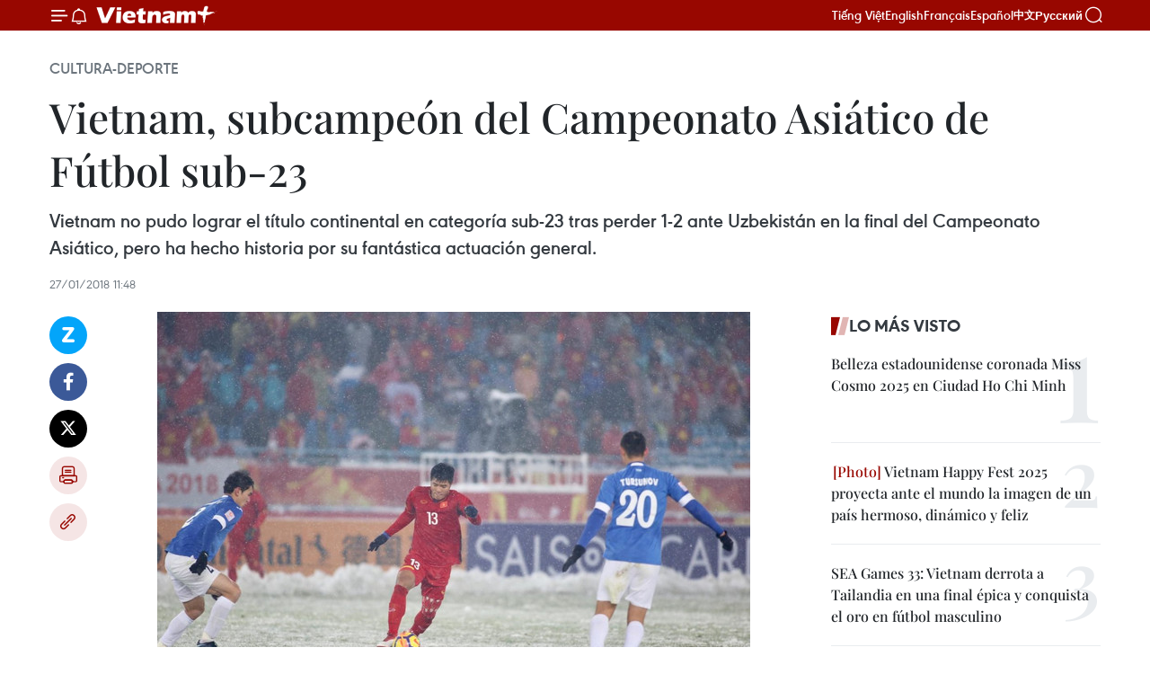

--- FILE ---
content_type: text/html;charset=utf-8
request_url: https://es.vietnamplus.vn/vietnam-subcampeon-del-campeonato-asiatico-de-futbol-sub-23-post83799.vnp
body_size: 25580
content:
<!DOCTYPE html> <html lang="es" class="es"> <head> <title>Vietnam, subcampeón del Campeonato Asiático de Fútbol sub-23 | Vietnam+ (VietnamPlus)</title> <meta name="description" content="Vietnam no pudo lograr el título continental en categoría sub-23 tras perder 1-2 ante Uzbekistán en la final del Campeonato Asiático, pero ha hecho historia por su fantástica actuación general."/> <meta name="keywords" content="Campeonato Asiático, Uzbekistán, sub-23, equipo de fútbol"/> <meta name="news_keywords" content="Campeonato Asiático, Uzbekistán, sub-23, equipo de fútbol"/> <meta http-equiv="Content-Type" content="text/html; charset=utf-8" /> <meta http-equiv="X-UA-Compatible" content="IE=edge"/> <meta http-equiv="refresh" content="1800" /> <meta name="revisit-after" content="1 days" /> <meta name="viewport" content="width=device-width, initial-scale=1"> <meta http-equiv="content-language" content="vi" /> <meta name="format-detection" content="telephone=no"/> <meta name="format-detection" content="address=no"/> <meta name="apple-mobile-web-app-capable" content="yes"> <meta name="apple-mobile-web-app-status-bar-style" content="black"> <meta name="apple-mobile-web-app-title" content="Vietnam+ (VietnamPlus)"/> <meta name="referrer" content="no-referrer-when-downgrade"/> <link rel="shortcut icon" href="https://media.vietnamplus.vn/assets/web/styles/img/favicon.ico" type="image/x-icon" /> <link rel="preconnect" href="https://media.vietnamplus.vn"/> <link rel="dns-prefetch" href="https://media.vietnamplus.vn"/> <link rel="preconnect" href="//www.google-analytics.com" /> <link rel="preconnect" href="//www.googletagmanager.com" /> <link rel="preconnect" href="//stc.za.zaloapp.com" /> <link rel="preconnect" href="//fonts.googleapis.com" /> <link rel="preconnect" href="//pagead2.googlesyndication.com"/> <link rel="preconnect" href="//tpc.googlesyndication.com"/> <link rel="preconnect" href="//securepubads.g.doubleclick.net"/> <link rel="preconnect" href="//accounts.google.com"/> <link rel="preconnect" href="//adservice.google.com"/> <link rel="preconnect" href="//adservice.google.com.vn"/> <link rel="preconnect" href="//www.googletagservices.com"/> <link rel="preconnect" href="//partner.googleadservices.com"/> <link rel="preconnect" href="//tpc.googlesyndication.com"/> <link rel="preconnect" href="//za.zdn.vn"/> <link rel="preconnect" href="//sp.zalo.me"/> <link rel="preconnect" href="//connect.facebook.net"/> <link rel="preconnect" href="//www.facebook.com"/> <link rel="dns-prefetch" href="//www.google-analytics.com" /> <link rel="dns-prefetch" href="//www.googletagmanager.com" /> <link rel="dns-prefetch" href="//stc.za.zaloapp.com" /> <link rel="dns-prefetch" href="//fonts.googleapis.com" /> <link rel="dns-prefetch" href="//pagead2.googlesyndication.com"/> <link rel="dns-prefetch" href="//tpc.googlesyndication.com"/> <link rel="dns-prefetch" href="//securepubads.g.doubleclick.net"/> <link rel="dns-prefetch" href="//accounts.google.com"/> <link rel="dns-prefetch" href="//adservice.google.com"/> <link rel="dns-prefetch" href="//adservice.google.com.vn"/> <link rel="dns-prefetch" href="//www.googletagservices.com"/> <link rel="dns-prefetch" href="//partner.googleadservices.com"/> <link rel="dns-prefetch" href="//tpc.googlesyndication.com"/> <link rel="dns-prefetch" href="//za.zdn.vn"/> <link rel="dns-prefetch" href="//sp.zalo.me"/> <link rel="dns-prefetch" href="//connect.facebook.net"/> <link rel="dns-prefetch" href="//www.facebook.com"/> <link rel="dns-prefetch" href="//graph.facebook.com"/> <link rel="dns-prefetch" href="//static.xx.fbcdn.net"/> <link rel="dns-prefetch" href="//staticxx.facebook.com"/> <script> var cmsConfig = { domainDesktop: 'https://es.vietnamplus.vn', domainMobile: 'https://es.vietnamplus.vn', domainApi: 'https://es-api.vietnamplus.vn', domainStatic: 'https://media.vietnamplus.vn', domainLog: 'https://es-log.vietnamplus.vn', googleAnalytics: 'G\-TGHDMM2RPP', siteId: 0, pageType: 1, objectId: 83799, adsZone: 367, allowAds: true, adsLazy: true, antiAdblock: true, }; if (window.location.protocol !== 'https:' && window.location.hostname.indexOf('vietnamplus.vn') !== -1) { window.location = 'https://' + window.location.hostname + window.location.pathname + window.location.hash; } var USER_AGENT=window.navigator&&(window.navigator.userAgent||window.navigator.vendor)||window.opera||"",IS_MOBILE=/Android|webOS|iPhone|iPod|BlackBerry|Windows Phone|IEMobile|Mobile Safari|Opera Mini/i.test(USER_AGENT),IS_REDIRECT=!1;function setCookie(e,o,i){var n=new Date,i=(n.setTime(n.getTime()+24*i*60*60*1e3),"expires="+n.toUTCString());document.cookie=e+"="+o+"; "+i+";path=/;"}function getCookie(e){var o=document.cookie.indexOf(e+"="),i=o+e.length+1;return!o&&e!==document.cookie.substring(0,e.length)||-1===o?null:(-1===(e=document.cookie.indexOf(";",i))&&(e=document.cookie.length),unescape(document.cookie.substring(i,e)))}IS_MOBILE&&getCookie("isDesktop")&&(setCookie("isDesktop",1,-1),window.location=window.location.pathname.replace(".amp", ".vnp")+window.location.search,IS_REDIRECT=!0); </script> <script> if(USER_AGENT && USER_AGENT.indexOf("facebot") <= 0 && USER_AGENT.indexOf("facebookexternalhit") <= 0) { var query = ''; var hash = ''; if (window.location.search) query = window.location.search; if (window.location.hash) hash = window.location.hash; var canonicalUrl = 'https://es.vietnamplus.vn/vietnam-subcampeon-del-campeonato-asiatico-de-futbol-sub-23-post83799.vnp' + query + hash ; var curUrl = decodeURIComponent(window.location.href); if(!location.port && canonicalUrl.startsWith("http") && curUrl != canonicalUrl){ window.location.replace(canonicalUrl); } } </script> <meta property="fb:pages" content="120834779440" /> <meta property="fb:app_id" content="1960985707489919" /> <meta name="author" content="Vietnam+ (VietnamPlus)" /> <meta name="copyright" content="Copyright © 2026 by Vietnam+ (VietnamPlus)" /> <meta name="RATING" content="GENERAL" /> <meta name="GENERATOR" content="Vietnam+ (VietnamPlus)" /> <meta content="Vietnam+ (VietnamPlus)" itemprop="sourceOrganization" name="source"/> <meta content="news" itemprop="genre" name="medium"/> <meta name="robots" content="noarchive, max-image-preview:large, index, follow" /> <meta name="GOOGLEBOT" content="noarchive, max-image-preview:large, index, follow" /> <link rel="canonical" href="https://es.vietnamplus.vn/vietnam-subcampeon-del-campeonato-asiatico-de-futbol-sub-23-post83799.vnp" /> <meta property="og:site_name" content="Vietnam+ (VietnamPlus)"/> <meta property="og:rich_attachment" content="true"/> <meta property="og:type" content="article"/> <meta property="og:url" content="https://es.vietnamplus.vn/vietnam-subcampeon-del-campeonato-asiatico-de-futbol-sub-23-post83799.vnp"/> <meta property="og:image" content="https://mediaes.vietnamplus.vn/images/[base64]/27479244101599128665551731026330053o1517049154.jpg.webp"/> <meta property="og:image:width" content="1200"/> <meta property="og:image:height" content="630"/> <meta property="og:title" content="Vietnam, subcampeón del Campeonato Asiático de Fútbol sub-23"/> <meta property="og:description" content="Vietnam no pudo lograr el título continental en categoría sub-23 tras perder 1-2 ante Uzbekistán en la final del Campeonato Asiático, pero ha hecho historia por su fantástica actuación general."/> <meta name="twitter:card" value="summary"/> <meta name="twitter:url" content="https://es.vietnamplus.vn/vietnam-subcampeon-del-campeonato-asiatico-de-futbol-sub-23-post83799.vnp"/> <meta name="twitter:title" content="Vietnam, subcampeón del Campeonato Asiático de Fútbol sub-23"/> <meta name="twitter:description" content="Vietnam no pudo lograr el título continental en categoría sub-23 tras perder 1-2 ante Uzbekistán en la final del Campeonato Asiático, pero ha hecho historia por su fantástica actuación general."/> <meta name="twitter:image" content="https://mediaes.vietnamplus.vn/images/[base64]/27479244101599128665551731026330053o1517049154.jpg.webp"/> <meta name="twitter:site" content="@Vietnam+ (VietnamPlus)"/> <meta name="twitter:creator" content="@Vietnam+ (VietnamPlus)"/> <meta property="article:publisher" content="https://www.facebook.com/VietnamPlus" /> <meta property="article:tag" content="Campeonato Asiático, Uzbekistán, sub-23, equipo de fútbol"/> <meta property="article:section" content="Cultura-Deporte" /> <meta property="article:published_time" content="2018-01-27T18:48:34+0700"/> <meta property="article:modified_time" content="2018-01-27T18:48:34+0700"/> <script type="application/ld+json"> { "@context": "http://schema.org", "@type": "Organization", "name": "Vietnam+ (VietnamPlus)", "url": "https://es.vietnamplus.vn", "logo": "https://media.vietnamplus.vn/assets/web/styles/img/logo.png", "foundingDate": "2008", "founders": [ { "@type": "Person", "name": "Thông tấn xã Việt Nam (TTXVN)" } ], "address": [ { "@type": "PostalAddress", "streetAddress": "Số 05 Lý Thường Kiệt - Hà Nội - Việt Nam", "addressLocality": "Hà Nội City", "addressRegion": "Northeast", "postalCode": "100000", "addressCountry": "VNM" } ], "contactPoint": [ { "@type": "ContactPoint", "telephone": "+84-243-941-1349", "contactType": "customer service" }, { "@type": "ContactPoint", "telephone": "+84-243-941-1348", "contactType": "customer service" } ], "sameAs": [ "https://www.facebook.com/VietnamPlus", "https://www.tiktok.com/@vietnamplus", "https://twitter.com/vietnamplus", "https://www.youtube.com/c/BaoVietnamPlus" ] } </script> <script type="application/ld+json"> { "@context" : "https://schema.org", "@type" : "WebSite", "name": "Vietnam+ (VietnamPlus)", "url": "https://es.vietnamplus.vn", "alternateName" : "Báo điện tử VIETNAMPLUS, Cơ quan của Thông tấn xã Việt Nam (TTXVN)", "potentialAction": { "@type": "SearchAction", "target": { "@type": "EntryPoint", "urlTemplate": "https://es.vietnamplus.vn/search/?q={search_term_string}" }, "query-input": "required name=search_term_string" } } </script> <script type="application/ld+json"> { "@context":"http://schema.org", "@type":"BreadcrumbList", "itemListElement":[ { "@type":"ListItem", "position":1, "item":{ "@id":"https://es.vietnamplus.vn/cultura-deporte/", "name":"Cultura-Deporte" } } ] } </script> <script type="application/ld+json"> { "@context": "http://schema.org", "@type": "NewsArticle", "mainEntityOfPage":{ "@type":"WebPage", "@id":"https://es.vietnamplus.vn/vietnam-subcampeon-del-campeonato-asiatico-de-futbol-sub-23-post83799.vnp" }, "headline": "Vietnam, subcampeón del Campeonato Asiático de Fútbol sub-23", "description": "Vietnam no pudo lograr el título continental en categoría sub-23 tras perder 1-2 ante Uzbekistán en la final del Campeonato Asiático, pero ha hecho historia por su fantástica actuación general.", "image": { "@type": "ImageObject", "url": "https://mediaes.vietnamplus.vn/images/[base64]/27479244101599128665551731026330053o1517049154.jpg.webp", "width" : 1200, "height" : 675 }, "datePublished": "2018-01-27T18:48:34+0700", "dateModified": "2018-01-27T18:48:34+0700", "author": { "@type": "Person", "name": "" }, "publisher": { "@type": "Organization", "name": "Vietnam+ (VietnamPlus)", "logo": { "@type": "ImageObject", "url": "https://media.vietnamplus.vn/assets/web/styles/img/logo.png" } } } </script> <link rel="preload" href="https://media.vietnamplus.vn/assets/web/styles/css/main.min-1.0.14.css" as="style"> <link rel="preload" href="https://media.vietnamplus.vn/assets/web/js/main.min-1.0.33.js" as="script"> <link rel="preload" href="https://media.vietnamplus.vn/assets/web/js/detail.min-1.0.15.js" as="script"> <link rel="preload" href="https://common.mcms.one/assets/styles/css/vietnamplus-1.0.0.css" as="style"> <link rel="stylesheet" href="https://common.mcms.one/assets/styles/css/vietnamplus-1.0.0.css"> <link id="cms-style" rel="stylesheet" href="https://media.vietnamplus.vn/assets/web/styles/css/main.min-1.0.14.css"> <script type="text/javascript"> var _metaOgUrl = 'https://es.vietnamplus.vn/vietnam-subcampeon-del-campeonato-asiatico-de-futbol-sub-23-post83799.vnp'; var page_title = document.title; var tracked_url = window.location.pathname + window.location.search + window.location.hash; var cate_path = 'cultura-deporte'; if (cate_path.length > 0) { tracked_url = "/" + cate_path + tracked_url; } </script> <script async="" src="https://www.googletagmanager.com/gtag/js?id=G-TGHDMM2RPP"></script> <script> window.dataLayer = window.dataLayer || []; function gtag(){dataLayer.push(arguments);} gtag('js', new Date()); gtag('config', 'G-TGHDMM2RPP', {page_path: tracked_url}); </script> <script>window.dataLayer = window.dataLayer || [];dataLayer.push({'pageCategory': '/cultura\-deporte'});</script> <script> window.dataLayer = window.dataLayer || []; dataLayer.push({ 'event': 'Pageview', 'articleId': '83799', 'articleTitle': 'Vietnam, subcampeón del Campeonato Asiático de Fútbol sub-23', 'articleCategory': 'Cultura-Deporte', 'articleAlowAds': true, 'articleType': 'detail', 'articleTags': 'Campeonato Asiático, Uzbekistán, sub-23, equipo de fútbol', 'articlePublishDate': '2018-01-27T18:48:34+0700', 'articleThumbnail': 'https://mediaes.vietnamplus.vn/images/[base64]/27479244101599128665551731026330053o1517049154.jpg.webp', 'articleShortUrl': 'https://es.vietnamplus.vn/vietnam-subcampeon-del-campeonato-asiatico-de-futbol-sub-23-post83799.vnp', 'articleFullUrl': 'https://es.vietnamplus.vn/vietnam-subcampeon-del-campeonato-asiatico-de-futbol-sub-23-post83799.vnp', }); </script> <script type='text/javascript'> gtag('event', 'article_page',{ 'articleId': '83799', 'articleTitle': 'Vietnam, subcampeón del Campeonato Asiático de Fútbol sub-23', 'articleCategory': 'Cultura-Deporte', 'articleAlowAds': true, 'articleType': 'detail', 'articleTags': 'Campeonato Asiático, Uzbekistán, sub-23, equipo de fútbol', 'articlePublishDate': '2018-01-27T18:48:34+0700', 'articleThumbnail': 'https://mediaes.vietnamplus.vn/images/[base64]/27479244101599128665551731026330053o1517049154.jpg.webp', 'articleShortUrl': 'https://es.vietnamplus.vn/vietnam-subcampeon-del-campeonato-asiatico-de-futbol-sub-23-post83799.vnp', 'articleFullUrl': 'https://es.vietnamplus.vn/vietnam-subcampeon-del-campeonato-asiatico-de-futbol-sub-23-post83799.vnp', }); </script> <script>(function(w,d,s,l,i){w[l]=w[l]||[];w[l].push({'gtm.start': new Date().getTime(),event:'gtm.js'});var f=d.getElementsByTagName(s)[0], j=d.createElement(s),dl=l!='dataLayer'?'&l='+l:'';j.async=true;j.src= 'https://www.googletagmanager.com/gtm.js?id='+i+dl;f.parentNode.insertBefore(j,f); })(window,document,'script','dataLayer','GTM-5WM58F3N');</script> <script type="text/javascript"> !function(){"use strict";function e(e){var t=!(arguments.length>1&&void 0!==arguments[1])||arguments[1],c=document.createElement("script");c.src=e,t?c.type="module":(c.async=!0,c.type="text/javascript",c.setAttribute("nomodule",""));var n=document.getElementsByTagName("script")[0];n.parentNode.insertBefore(c,n)}!function(t,c){!function(t,c,n){var a,o,r;n.accountId=c,null!==(a=t.marfeel)&&void 0!==a||(t.marfeel={}),null!==(o=(r=t.marfeel).cmd)&&void 0!==o||(r.cmd=[]),t.marfeel.config=n;var i="https://sdk.mrf.io/statics";e("".concat(i,"/marfeel-sdk.js?id=").concat(c),!0),e("".concat(i,"/marfeel-sdk.es5.js?id=").concat(c),!1)}(t,c,arguments.length>2&&void 0!==arguments[2]?arguments[2]:{})}(window,2272,{} )}(); </script> <script async src="https://sp.zalo.me/plugins/sdk.js"></script> </head> <body class="detail-page"> <div id="sdaWeb_SdaMasthead" class="rennab rennab-top" data-platform="1" data-position="Web_SdaMasthead"> </div> <header class=" site-header"> <div class="sticky"> <div class="container"> <i class="ic-menu"></i> <i class="ic-bell"></i> <div id="header-news" class="pick-news hidden" data-source="header-latest-news"></div> <a class="small-logo" href="/" title="Vietnam+ (VietnamPlus)">Vietnam+ (VietnamPlus)</a> <ul class="menu"> <li> <a href="https://www.vietnamplus.vn" title="Tiếng Việt" target="_blank">Tiếng Việt</a> </li> <li> <a href="https://en.vietnamplus.vn" title="English" target="_blank" rel="nofollow">English</a> </li> <li> <a href="https://fr.vietnamplus.vn" title="Français" target="_blank" rel="nofollow">Français</a> </li> <li> <a href="https://es.vietnamplus.vn" title="Español" target="_blank" rel="nofollow">Español</a> </li> <li> <a href="https://zh.vietnamplus.vn" title="中文" target="_blank" rel="nofollow">中文</a> </li> <li> <a href="https://ru.vietnamplus.vn" title="Русский" target="_blank" rel="nofollow">Русский</a> </li> </ul> <div class="search-wrapper"> <i class="ic-search"></i> <input type="text" class="search txtsearch" placeholder="Palabra clave"> </div> </div> </div> </header> <div class="site-body"> <div id="sdaWeb_SdaBackground" class="rennab " data-platform="1" data-position="Web_SdaBackground"> </div> <div class="container"> <div class="breadcrumb breadcrumb-detail"> <h2 class="main"> <a href="https://es.vietnamplus.vn/cultura-deporte/" title="Cultura-Deporte" class="active">Cultura-Deporte</a> </h2> </div> <div id="sdaWeb_SdaTop" class="rennab " data-platform="1" data-position="Web_SdaTop"> </div> <div class="article"> <h1 class="article__title cms-title "> Vietnam, subcampeón del Campeonato Asiático de Fútbol sub-23 </h1> <div class="article__sapo cms-desc"> Vietnam no pudo lograr el título continental en categoría sub-23 tras perder 1-2 ante Uzbekistán en la final del Campeonato Asiático, pero ha hecho historia por su fantástica actuación general. </div> <div id="sdaWeb_SdaArticleAfterSapo" class="rennab " data-platform="1" data-position="Web_SdaArticleAfterSapo"> </div> <div class="article__meta"> <time class="time" datetime="2018-01-27T18:48:34+0700" data-time="1517053714" data-friendly="false">sábado, enero 27, 2018 18:48</time> <meta class="cms-date" itemprop="datePublished" content="2018-01-27T18:48:34+0700"> </div> <div class="col"> <div class="main-col content-col"> <div class="article__body zce-content-body cms-body" itemprop="articleBody"> <div class="social-pin sticky article__social"> <a href="javascript:void(0);" class="zl zalo-share-button" title="Zalo" data-href="https://es.vietnamplus.vn/vietnam-subcampeon-del-campeonato-asiatico-de-futbol-sub-23-post83799.vnp" data-oaid="4486284411240520426" data-layout="1" data-color="blue" data-customize="true">Zalo</a> <a href="javascript:void(0);" class="item fb" data-href="https://es.vietnamplus.vn/vietnam-subcampeon-del-campeonato-asiatico-de-futbol-sub-23-post83799.vnp" data-rel="facebook" title="Facebook">Facebook</a> <a href="javascript:void(0);" class="item tw" data-href="https://es.vietnamplus.vn/vietnam-subcampeon-del-campeonato-asiatico-de-futbol-sub-23-post83799.vnp" data-rel="twitter" title="Twitter">Twitter</a> <a href="javascript:void(0);" class="bookmark sendbookmark hidden" onclick="ME.sendBookmark(this, 83799);" data-id="83799" title="Marcador">Marcador</a> <a href="javascript:void(0);" class="print sendprint" title="Print" data-href="/print-83799.html">Imprimir</a> <a href="javascript:void(0);" class="item link" data-href="https://es.vietnamplus.vn/vietnam-subcampeon-del-campeonato-asiatico-de-futbol-sub-23-post83799.vnp" data-rel="copy" title="Copy link">Copy link</a> </div> <div class="article-photo"> <a href="/Uploaded_ES/HD1/2018_01_27/27479244101599128665551731026330053o1517049154.jpg" rel="nofollow" target="_blank"><img alt="Vietnam, subcampeón del Campeonato Asiático de Fútbol sub-23 ảnh 1" src="[data-uri]" class="lazyload cms-photo" data-large-src="https://mediaes.vietnamplus.vn/images/cca9a6d80f13ff15464f9e771e0cc4839b315f9455d7e8826585221aae366e08aa902c9ede4405d12bd8cabecd4bc23806ac1598a0b7510b874913f74b1e199cb9edc01c8fcb908807edce916c1b2e3b0e07610cb27ee045c97bc9a3b61ce08a/27479244101599128665551731026330053o1517049154.jpg" data-src="https://mediaes.vietnamplus.vn/images/84319463aa2c360cddad20a093c0aba36fc9838fae0984c471489b9f15f878eb14876f8338e41f729aefe7f9b326023f1d232037c7d8112b2220e4ac53ebfe152cd56ee3b1a270ddc18c7133f3788171fef81d61bba2ed05d6a1bfcf005dc4a0/27479244101599128665551731026330053o1517049154.jpg" title="Vietnam, subcampeón del Campeonato Asiático de Fútbol sub-23 ảnh 1"></a><span>Foto de ilustración (Fuente:VNA)</span>
</div>
<p>Hanoi&nbsp;(VNA)- Vietnam no pudo lograr el título continental en categoría sub-23 tras perder 1-2 ante Uzbekistán en la final del Campeonato Asiático, pero ha hecho historia por su fantástica actuación general.</p>
<p>Esta tarde, la naturaleza se encargó de darle un colorido especial al partido final que se llevó a cabo en el estadio de Changzhou, en la homónima ciudad china. La nieve cubrió por completo el campo de juego en la que los jugadores de ambos equipos tuvieron que disputar pese a las condiciones adversas en el terreno.</p>
<div class="sda_middle"> <div id="sdaWeb_SdaArticleMiddle" class="rennab fyi" data-platform="1" data-position="Web_SdaArticleMiddle"> </div>
</div>
<p>A pesar del agudo frío y las intensas nieves, el partido se calentó desde los primeros minutos, y los uzbekos se adelantaron en el minuto 8 gracias a un cabezazo del defensor Ashumatov desde un lanzamiento de córner.</p>
<p>No obstante, Quang Hai igualó para el conjunto vietnamita en el minuto 41 con un gol del tiro libre tras una falta de los defensores rivales. El centrocampista dibujó una curva con el balón que resultó imparable para el portero uzbeco.</p>
<p>Debido a las intensas nieves, la segunda mitad del partido se retrasó 45 minutos y los uzbekos saltaron al césped con una nueva camisa, de color azul en lugar del color blanco puesto en el primer tiempo.</p>
<div class="sda_middle"> <div id="sdaWeb_SdaArticleMiddle1" class="rennab fyi" data-platform="1" data-position="Web_SdaArticleMiddle1"> </div>
</div>
<p>Aprovecharon el cansancio físico de los jugadores vietnamitas que tuvieron que pasar los partidos de cuartos de final y semifinales en los penales, los uzbekos presionaron, dominaron el campo y crearon varias ocasiones de gol. No obstante, los dos equipos se fueron al vestuario con un resultado 1-1 después de 90 minutos del tiempo reglamentario.</p>
<p>La defensa vietnamita se mantuvo firme y disciplina hasta el minuto 119 de la prórroga cuando Sidikov anotó el decisivo gol del partido para regalar el campeonato a Uzbekistán y hacer llorar a millones de hinchas vietnamitas.</p>
<p>Aunque no lograron cerrar con broche de oro de una campaña magnífica en este torneo, los jugadores vietnamitas se han convertido en los verdaderos campeones en el corazón de millones de fanáticos del país indochino.-VNA</p> <div id="sdaWeb_SdaArticleAfterBody" class="rennab " data-platform="1" data-position="Web_SdaArticleAfterBody"> </div> </div> <div class="article__tag"> <a class="active" href="https://es.vietnamplus.vn/tag/campeonato-asiatico-tag17369.vnp" title="Campeonato Asiático">#Campeonato Asiático</a> <a class="active" href="https://es.vietnamplus.vn/tag/uzbekistan-tag3948.vnp" title="Uzbekistán">#Uzbekistán</a> <a class="" href="https://es.vietnamplus.vn/tag.vnp?q=sub-23" title="sub-23">#sub-23</a> <a class="" href="https://es.vietnamplus.vn/tag.vnp?q=equipo de fútbol" title="equipo de fútbol">#equipo de fútbol</a> </div> <div id="sdaWeb_SdaArticleAfterTag" class="rennab " data-platform="1" data-position="Web_SdaArticleAfterTag"> </div> <div class="wrap-social"> <div class="social-pin article__social"> <a href="javascript:void(0);" class="zl zalo-share-button" title="Zalo" data-href="https://es.vietnamplus.vn/vietnam-subcampeon-del-campeonato-asiatico-de-futbol-sub-23-post83799.vnp" data-oaid="4486284411240520426" data-layout="1" data-color="blue" data-customize="true">Zalo</a> <a href="javascript:void(0);" class="item fb" data-href="https://es.vietnamplus.vn/vietnam-subcampeon-del-campeonato-asiatico-de-futbol-sub-23-post83799.vnp" data-rel="facebook" title="Facebook">Facebook</a> <a href="javascript:void(0);" class="item tw" data-href="https://es.vietnamplus.vn/vietnam-subcampeon-del-campeonato-asiatico-de-futbol-sub-23-post83799.vnp" data-rel="twitter" title="Twitter">Twitter</a> <a href="javascript:void(0);" class="bookmark sendbookmark hidden" onclick="ME.sendBookmark(this, 83799);" data-id="83799" title="Marcador">Marcador</a> <a href="javascript:void(0);" class="print sendprint" title="Print" data-href="/print-83799.html">Imprimir</a> <a href="javascript:void(0);" class="item link" data-href="https://es.vietnamplus.vn/vietnam-subcampeon-del-campeonato-asiatico-de-futbol-sub-23-post83799.vnp" data-rel="copy" title="Copy link">Copy link</a> </div> <a href="https://news.google.com/publications/CAAqBwgKMN-18wowlLWFAw?hl=vi&gl=VN&ceid=VN%3Avi" class="google-news" target="_blank" title="Google News">Seguir VietnamPlus</a> </div> <div id="sdaWeb_SdaArticleAfterBody1" class="rennab " data-platform="1" data-position="Web_SdaArticleAfterBody1"> </div> <div id="sdaWeb_SdaArticleAfterBody2" class="rennab " data-platform="1" data-position="Web_SdaArticleAfterBody2"> </div> <div class="box-related-news"> <h3 class="box-heading"> <span class="title">Noticias relacionadas</span> </h3> <div class="box-content" data-source="related-news"> <article class="story"> <figure class="story__thumb"> <a class="cms-link" href="https://es.vietnamplus.vn/vietnam-airlines-operara-vuelos-especiales-hacia-changzhou-para-la-final-del-campeonato-asiatico-de-futbol-post83709.vnp" title="Vietnam Airlines operará vuelos especiales hacia Changzhou para la final del Campeonato Asiático de Fútbol"> <img class="lazyload" src="[data-uri]" data-src="https://mediaes.vietnamplus.vn/images/6390d615b15736561a31a6e36ad5a3a61cd1307839d865e544f3cc268b08dfdba396e5e3a80feee3ad9aecc79a7a321c2b952061d119cc137074c915e028c0bf232013f8e42a932789b383a1902ff676/24012018_cdvu23VN_thuongchau_1.jpg.webp" data-srcset="https://mediaes.vietnamplus.vn/images/6390d615b15736561a31a6e36ad5a3a61cd1307839d865e544f3cc268b08dfdba396e5e3a80feee3ad9aecc79a7a321c2b952061d119cc137074c915e028c0bf232013f8e42a932789b383a1902ff676/24012018_cdvu23VN_thuongchau_1.jpg.webp 1x, https://mediaes.vietnamplus.vn/images/e526e0699c36f56085ab6689859b0db51cd1307839d865e544f3cc268b08dfdba396e5e3a80feee3ad9aecc79a7a321c2b952061d119cc137074c915e028c0bf232013f8e42a932789b383a1902ff676/24012018_cdvu23VN_thuongchau_1.jpg.webp 2x" alt="Vietnam Airlines operará vuelos especiales hacia Changzhou para la final del Campeonato Asiático de Fútbol"> <noscript><img src="https://mediaes.vietnamplus.vn/images/6390d615b15736561a31a6e36ad5a3a61cd1307839d865e544f3cc268b08dfdba396e5e3a80feee3ad9aecc79a7a321c2b952061d119cc137074c915e028c0bf232013f8e42a932789b383a1902ff676/24012018_cdvu23VN_thuongchau_1.jpg.webp" srcset="https://mediaes.vietnamplus.vn/images/6390d615b15736561a31a6e36ad5a3a61cd1307839d865e544f3cc268b08dfdba396e5e3a80feee3ad9aecc79a7a321c2b952061d119cc137074c915e028c0bf232013f8e42a932789b383a1902ff676/24012018_cdvu23VN_thuongchau_1.jpg.webp 1x, https://mediaes.vietnamplus.vn/images/e526e0699c36f56085ab6689859b0db51cd1307839d865e544f3cc268b08dfdba396e5e3a80feee3ad9aecc79a7a321c2b952061d119cc137074c915e028c0bf232013f8e42a932789b383a1902ff676/24012018_cdvu23VN_thuongchau_1.jpg.webp 2x" alt="Vietnam Airlines operará vuelos especiales hacia Changzhou para la final del Campeonato Asiático de Fútbol" class="image-fallback"></noscript> </a> </figure> <h2 class="story__heading" data-tracking="83709"> <a class=" cms-link" href="https://es.vietnamplus.vn/vietnam-airlines-operara-vuelos-especiales-hacia-changzhou-para-la-final-del-campeonato-asiatico-de-futbol-post83709.vnp" title="Vietnam Airlines operará vuelos especiales hacia Changzhou para la final del Campeonato Asiático de Fútbol"> Vietnam Airlines operará vuelos especiales hacia Changzhou para la final del Campeonato Asiático de Fútbol </a> </h2> <time class="time" datetime="2018-01-25T11:12:00+0700" data-time="1516853520"> 25/01/2018 11:12 </time> <div class="story__summary story__shorten"> La aerolínea nacional Vietnam Airlines operará tres vuelos directos especiales a la ciudad china de Changzhou, con el fin de satisfacer la demanda de los amantes del fútbol nacional deseosos de presenciar la final del Campeonato Asiático sub 23. </div> </article> <article class="story"> <figure class="story__thumb"> <a class="cms-link" href="https://es.vietnamplus.vn/medios-de-prensa-extranjeros-opinan-sobre-la-final-del-campeonato-asiatico-de-futbol-sub-23-post83750.vnp" title="Medios de prensa extranjeros opinan sobre la final del Campeonato Asiático de fútbol sub 23"> <img class="lazyload" src="[data-uri]" data-src="https://mediaes.vietnamplus.vn/images/6390d615b15736561a31a6e36ad5a3a61cd1307839d865e544f3cc268b08dfdb91c31d9f93fe0c340056faf515b9c0a2ee3309727218d54352ed6c9122fa6d407d26c06fe204bf736e60a8a8667f3987/oehwuo0welvg7g3maodx.jpg.webp" data-srcset="https://mediaes.vietnamplus.vn/images/6390d615b15736561a31a6e36ad5a3a61cd1307839d865e544f3cc268b08dfdb91c31d9f93fe0c340056faf515b9c0a2ee3309727218d54352ed6c9122fa6d407d26c06fe204bf736e60a8a8667f3987/oehwuo0welvg7g3maodx.jpg.webp 1x, https://mediaes.vietnamplus.vn/images/e526e0699c36f56085ab6689859b0db51cd1307839d865e544f3cc268b08dfdb91c31d9f93fe0c340056faf515b9c0a2ee3309727218d54352ed6c9122fa6d407d26c06fe204bf736e60a8a8667f3987/oehwuo0welvg7g3maodx.jpg.webp 2x" alt="Medios de prensa extranjeros opinan sobre la final del Campeonato Asiático de fútbol sub 23"> <noscript><img src="https://mediaes.vietnamplus.vn/images/6390d615b15736561a31a6e36ad5a3a61cd1307839d865e544f3cc268b08dfdb91c31d9f93fe0c340056faf515b9c0a2ee3309727218d54352ed6c9122fa6d407d26c06fe204bf736e60a8a8667f3987/oehwuo0welvg7g3maodx.jpg.webp" srcset="https://mediaes.vietnamplus.vn/images/6390d615b15736561a31a6e36ad5a3a61cd1307839d865e544f3cc268b08dfdb91c31d9f93fe0c340056faf515b9c0a2ee3309727218d54352ed6c9122fa6d407d26c06fe204bf736e60a8a8667f3987/oehwuo0welvg7g3maodx.jpg.webp 1x, https://mediaes.vietnamplus.vn/images/e526e0699c36f56085ab6689859b0db51cd1307839d865e544f3cc268b08dfdb91c31d9f93fe0c340056faf515b9c0a2ee3309727218d54352ed6c9122fa6d407d26c06fe204bf736e60a8a8667f3987/oehwuo0welvg7g3maodx.jpg.webp 2x" alt="Medios de prensa extranjeros opinan sobre la final del Campeonato Asiático de fútbol sub 23" class="image-fallback"></noscript> </a> </figure> <h2 class="story__heading" data-tracking="83750"> <a class=" cms-link" href="https://es.vietnamplus.vn/medios-de-prensa-extranjeros-opinan-sobre-la-final-del-campeonato-asiatico-de-futbol-sub-23-post83750.vnp" title="Medios de prensa extranjeros opinan sobre la final del Campeonato Asiático de fútbol sub 23"> Medios de prensa extranjeros opinan sobre la final del Campeonato Asiático de fútbol sub 23 </a> </h2> <time class="time" datetime="2018-01-26T11:42:00+0700" data-time="1516941720"> 26/01/2018 11:42 </time> <div class="story__summary story__shorten"> La clasificación a la final del Campeonato Asiático de fútbol sub 23 del equipo de Vietnam posee similitudes con la participación de la selección sudcoreana en la Copa Mundial 2002, comentó el periodista John Duerden en la página Fox Sports. </div> </article> <article class="story"> <figure class="story__thumb"> <a class="cms-link" href="https://es.vietnamplus.vn/aerolinea-vietnamita-lanza-boletos-promocionales-para-celebrar-victoria-de-seleccion-sub-23-nacional-post83757.vnp" title="Aerolínea vietnamita lanza boletos promocionales para celebrar victoria de selección Sub 23 nacional"> <img class="lazyload" src="[data-uri]" data-src="https://mediaes.vietnamplus.vn/images/6390d615b15736561a31a6e36ad5a3a61cd1307839d865e544f3cc268b08dfdb26516cf94ca607f7e51ff781f9f819cc853fc8b7f58c6fb003fe6884fa30be25/Vietjet.jpg.webp" data-srcset="https://mediaes.vietnamplus.vn/images/6390d615b15736561a31a6e36ad5a3a61cd1307839d865e544f3cc268b08dfdb26516cf94ca607f7e51ff781f9f819cc853fc8b7f58c6fb003fe6884fa30be25/Vietjet.jpg.webp 1x, https://mediaes.vietnamplus.vn/images/e526e0699c36f56085ab6689859b0db51cd1307839d865e544f3cc268b08dfdb26516cf94ca607f7e51ff781f9f819cc853fc8b7f58c6fb003fe6884fa30be25/Vietjet.jpg.webp 2x" alt="Aerolínea vietnamita lanza boletos promocionales para celebrar victoria de selección Sub 23 nacional"> <noscript><img src="https://mediaes.vietnamplus.vn/images/6390d615b15736561a31a6e36ad5a3a61cd1307839d865e544f3cc268b08dfdb26516cf94ca607f7e51ff781f9f819cc853fc8b7f58c6fb003fe6884fa30be25/Vietjet.jpg.webp" srcset="https://mediaes.vietnamplus.vn/images/6390d615b15736561a31a6e36ad5a3a61cd1307839d865e544f3cc268b08dfdb26516cf94ca607f7e51ff781f9f819cc853fc8b7f58c6fb003fe6884fa30be25/Vietjet.jpg.webp 1x, https://mediaes.vietnamplus.vn/images/e526e0699c36f56085ab6689859b0db51cd1307839d865e544f3cc268b08dfdb26516cf94ca607f7e51ff781f9f819cc853fc8b7f58c6fb003fe6884fa30be25/Vietjet.jpg.webp 2x" alt="Aerolínea vietnamita lanza boletos promocionales para celebrar victoria de selección Sub 23 nacional" class="image-fallback"></noscript> </a> </figure> <h2 class="story__heading" data-tracking="83757"> <a class=" cms-link" href="https://es.vietnamplus.vn/aerolinea-vietnamita-lanza-boletos-promocionales-para-celebrar-victoria-de-seleccion-sub-23-nacional-post83757.vnp" title="Aerolínea vietnamita lanza boletos promocionales para celebrar victoria de selección Sub 23 nacional"> Aerolínea vietnamita lanza boletos promocionales para celebrar victoria de selección Sub 23 nacional </a> </h2> <time class="time" datetime="2018-01-26T14:32:00+0700" data-time="1516951920"> 26/01/2018 14:32 </time> <div class="story__summary story__shorten"> La aerolínea vietnamita de bajo costo Vietjet Air lanzó 23 mil boletos promocionales a un precio de solo 23 mil dong vietnamita (equivalente a sólo un dólar) los días 25, 26 y 27 de este mes en el sitio web www.vietjetair.com, con el fin de celebrar la histórica victoria de la selección nacional Sub23 en el Campeonato Asiático de Fútbol. </div> </article> <article class="story"> <figure class="story__thumb"> <a class="cms-link" href="https://es.vietnamplus.vn/tecnico-de-equipo-de-futbol-sub-23-de-vietnam-reconoce-preparacion-de-su-rival-de-uzbekistan-post83762.vnp" title="Técnico de equipo de fútbol sub 23 de Vietnam reconoce preparación de su rival de Uzbekistán"> <img class="lazyload" src="[data-uri]" data-src="https://mediaes.vietnamplus.vn/images/6390d615b15736561a31a6e36ad5a3a61cd1307839d865e544f3cc268b08dfdb7fe8f64028aff0eeed61c76cd599ca8216cda4b4bef88021a469067f04589da1376f9ead7e2f4667166d8f98b8e681e2/25012018_U23VN_afc.jpg.webp" data-srcset="https://mediaes.vietnamplus.vn/images/6390d615b15736561a31a6e36ad5a3a61cd1307839d865e544f3cc268b08dfdb7fe8f64028aff0eeed61c76cd599ca8216cda4b4bef88021a469067f04589da1376f9ead7e2f4667166d8f98b8e681e2/25012018_U23VN_afc.jpg.webp 1x, https://mediaes.vietnamplus.vn/images/e526e0699c36f56085ab6689859b0db51cd1307839d865e544f3cc268b08dfdb7fe8f64028aff0eeed61c76cd599ca8216cda4b4bef88021a469067f04589da1376f9ead7e2f4667166d8f98b8e681e2/25012018_U23VN_afc.jpg.webp 2x" alt="Técnico de equipo de fútbol sub 23 de Vietnam reconoce preparación de su rival de Uzbekistán"> <noscript><img src="https://mediaes.vietnamplus.vn/images/6390d615b15736561a31a6e36ad5a3a61cd1307839d865e544f3cc268b08dfdb7fe8f64028aff0eeed61c76cd599ca8216cda4b4bef88021a469067f04589da1376f9ead7e2f4667166d8f98b8e681e2/25012018_U23VN_afc.jpg.webp" srcset="https://mediaes.vietnamplus.vn/images/6390d615b15736561a31a6e36ad5a3a61cd1307839d865e544f3cc268b08dfdb7fe8f64028aff0eeed61c76cd599ca8216cda4b4bef88021a469067f04589da1376f9ead7e2f4667166d8f98b8e681e2/25012018_U23VN_afc.jpg.webp 1x, https://mediaes.vietnamplus.vn/images/e526e0699c36f56085ab6689859b0db51cd1307839d865e544f3cc268b08dfdb7fe8f64028aff0eeed61c76cd599ca8216cda4b4bef88021a469067f04589da1376f9ead7e2f4667166d8f98b8e681e2/25012018_U23VN_afc.jpg.webp 2x" alt="Técnico de equipo de fútbol sub 23 de Vietnam reconoce preparación de su rival de Uzbekistán" class="image-fallback"></noscript> </a> </figure> <h2 class="story__heading" data-tracking="83762"> <a class=" cms-link" href="https://es.vietnamplus.vn/tecnico-de-equipo-de-futbol-sub-23-de-vietnam-reconoce-preparacion-de-su-rival-de-uzbekistan-post83762.vnp" title="Técnico de equipo de fútbol sub 23 de Vietnam reconoce preparación de su rival de Uzbekistán"> Técnico de equipo de fútbol sub 23 de Vietnam reconoce preparación de su rival de Uzbekistán </a> </h2> <time class="time" datetime="2018-01-26T15:29:00+0700" data-time="1516955340"> 26/01/2018 15:29 </time> <div class="story__summary story__shorten"> El técnico del equipo de fútbol sub 23 de Vietnam, Park Hang-seo, evaluó altamente la habilidad técnica individual, la táctica y las buenas condiciones físicas de los jugadores de Uzbekistán – su rival en la final del Campeonato Asiático de este deporte. </div> </article> </div> </div> <div id="sdaWeb_SdaArticleAfterRelated" class="rennab " data-platform="1" data-position="Web_SdaArticleAfterRelated"> </div> <div class="timeline secondary"> <h3 class="box-heading"> <a href="https://es.vietnamplus.vn/cultura-deporte/" title="Cultura-Deporte" class="title"> Ver más </a> </h3> <div class="box-content content-list" data-source="recommendation-367"> <article class="story" data-id="230772"> <figure class="story__thumb"> <a class="cms-link" href="https://es.vietnamplus.vn/el-ambiente-de-celebracion-del-ano-nuevo-2026-en-ciudad-ho-chi-minh-post230772.vnp" title="El ambiente de celebración del Año Nuevo 2026 en Ciudad Ho Chi Minh"> <img class="lazyload" src="[data-uri]" data-src="https://mediaes.vietnamplus.vn/images/[base64]/vna-potal-khong-khi-don-nam-moi-2026-tai-tp-ho-chi-minh-stand.jpg.webp" data-srcset="https://mediaes.vietnamplus.vn/images/[base64]/vna-potal-khong-khi-don-nam-moi-2026-tai-tp-ho-chi-minh-stand.jpg.webp 1x, https://mediaes.vietnamplus.vn/images/[base64]/vna-potal-khong-khi-don-nam-moi-2026-tai-tp-ho-chi-minh-stand.jpg.webp 2x" alt="El ambiente de celebración del Año Nuevo 2026 en Ciudad Ho Chi Minh (Foto: VNA)"> <noscript><img src="https://mediaes.vietnamplus.vn/images/[base64]/vna-potal-khong-khi-don-nam-moi-2026-tai-tp-ho-chi-minh-stand.jpg.webp" srcset="https://mediaes.vietnamplus.vn/images/[base64]/vna-potal-khong-khi-don-nam-moi-2026-tai-tp-ho-chi-minh-stand.jpg.webp 1x, https://mediaes.vietnamplus.vn/images/[base64]/vna-potal-khong-khi-don-nam-moi-2026-tai-tp-ho-chi-minh-stand.jpg.webp 2x" alt="El ambiente de celebración del Año Nuevo 2026 en Ciudad Ho Chi Minh (Foto: VNA)" class="image-fallback"></noscript> </a> </figure> <h2 class="story__heading" data-tracking="230772"> <a class=" cms-link" href="https://es.vietnamplus.vn/el-ambiente-de-celebracion-del-ano-nuevo-2026-en-ciudad-ho-chi-minh-post230772.vnp" title="El ambiente de celebración del Año Nuevo 2026 en Ciudad Ho Chi Minh"> <i class="ic-photo"></i> El ambiente de celebración del Año Nuevo 2026 en Ciudad Ho Chi Minh </a> </h2> <time class="time" datetime="2025-12-31T22:36:46+0700" data-time="1767195406"> 31/12/2025 22:36 </time> <div class="story__summary story__shorten"> <p data-listener-added_c0ddb294="true" data-listener-added_a0bdbc68="true">Uniéndose al ambiente de recibimiento del Año Nuevo 2026 junto con todo el país, en Ciudad Ho Chi Minh se llevaron a cabo diversas actividades animadas y dinámicas. Desde temprano en la tarde del 31 de diciembre, miles de personas se congregaron en las áreas céntricas de Ciudad Ho Chi Minh, como la calle peatonal Nguyen Hue, la calle Le Loi, el muelle Bach Dang, así como en lugares de Vung Tau, Binh Duong..., para participar en las actividades de recibimiento del nuevo año, cuenta regresiva y espectáculos de fuegos artificiales de gran altura en el momento de transición entre 2025 y 2026.&nbsp;</p> </div> </article> <article class="story" data-id="230737"> <figure class="story__thumb"> <a class="cms-link" href="https://es.vietnamplus.vn/hanoi-presenta-espectaculo-ciudadela-imperial-thang-long-con-tecnologia-de-mapeo-3d-post230737.vnp" title="Hanoi presenta espectáculo “Ciudadela Imperial Thang Long” con tecnología de mapeo 3D"> <img class="lazyload" src="[data-uri]" data-src="https://mediaes.vietnamplus.vn/images/[base64]/vna-potal-hoang-thanh-thang-long-ra-mat-vo-kinh-do-thang-long-bang-cong-nghe-3d-mapping-stand.jpg.webp" data-srcset="https://mediaes.vietnamplus.vn/images/[base64]/vna-potal-hoang-thanh-thang-long-ra-mat-vo-kinh-do-thang-long-bang-cong-nghe-3d-mapping-stand.jpg.webp 1x, https://mediaes.vietnamplus.vn/images/[base64]/vna-potal-hoang-thanh-thang-long-ra-mat-vo-kinh-do-thang-long-bang-cong-nghe-3d-mapping-stand.jpg.webp 2x" alt="A lo largo de la función se recrean pasajes históricos emblemáticos mediante una combinación de imagen, sonido, iluminación y escenografía real (Foto: VNA)"> <noscript><img src="https://mediaes.vietnamplus.vn/images/[base64]/vna-potal-hoang-thanh-thang-long-ra-mat-vo-kinh-do-thang-long-bang-cong-nghe-3d-mapping-stand.jpg.webp" srcset="https://mediaes.vietnamplus.vn/images/[base64]/vna-potal-hoang-thanh-thang-long-ra-mat-vo-kinh-do-thang-long-bang-cong-nghe-3d-mapping-stand.jpg.webp 1x, https://mediaes.vietnamplus.vn/images/[base64]/vna-potal-hoang-thanh-thang-long-ra-mat-vo-kinh-do-thang-long-bang-cong-nghe-3d-mapping-stand.jpg.webp 2x" alt="A lo largo de la función se recrean pasajes históricos emblemáticos mediante una combinación de imagen, sonido, iluminación y escenografía real (Foto: VNA)" class="image-fallback"></noscript> </a> </figure> <h2 class="story__heading" data-tracking="230737"> <a class=" cms-link" href="https://es.vietnamplus.vn/hanoi-presenta-espectaculo-ciudadela-imperial-thang-long-con-tecnologia-de-mapeo-3d-post230737.vnp" title="Hanoi presenta espectáculo “Ciudadela Imperial Thang Long” con tecnología de mapeo 3D"> Hanoi presenta espectáculo “Ciudadela Imperial Thang Long” con tecnología de mapeo 3D </a> </h2> <time class="time" datetime="2025-12-31T11:35:26+0700" data-time="1767155726"> 31/12/2025 11:35 </time> <div class="story__summary story__shorten"> <p>La Ciudadela Imperial de Thang Long presenta un espectáculo con mapeo 3D y experiencias digitales inmersivas para promover el patrimonio cultural de Hanoi.</p> </div> </article> <article class="story" data-id="230724"> <figure class="story__thumb"> <a class="cms-link" href="https://es.vietnamplus.vn/inauguran-el-festival-de-ano-nuevo-de-da-nang-2026-post230724.vnp" title="Inauguran el Festival de Año Nuevo de Da Nang 2026"> <img class="lazyload" src="[data-uri]" data-src="https://mediaes.vietnamplus.vn/images/a1af0e25a1124e034d52602711cf572efae7fdeeb91eeda93bcabf42e0d75dc9a54ae46db1957c767c5490420e528d5c33b96ca8acbca077a092f96cc3b3f663ff7d5243cf6e90e887e57d4e2409629e1fecb8a9e4dbc3eb72e71d3320061178/vna-potal-khai-mac-le-hoi-chao-nam-moi-da-nang-2026-stand.jpg.webp" data-srcset="https://mediaes.vietnamplus.vn/images/a1af0e25a1124e034d52602711cf572efae7fdeeb91eeda93bcabf42e0d75dc9a54ae46db1957c767c5490420e528d5c33b96ca8acbca077a092f96cc3b3f663ff7d5243cf6e90e887e57d4e2409629e1fecb8a9e4dbc3eb72e71d3320061178/vna-potal-khai-mac-le-hoi-chao-nam-moi-da-nang-2026-stand.jpg.webp 1x, https://mediaes.vietnamplus.vn/images/6975f8604fb2a7f29e25e1e8a6482cc7fae7fdeeb91eeda93bcabf42e0d75dc9a54ae46db1957c767c5490420e528d5c33b96ca8acbca077a092f96cc3b3f663ff7d5243cf6e90e887e57d4e2409629e1fecb8a9e4dbc3eb72e71d3320061178/vna-potal-khai-mac-le-hoi-chao-nam-moi-da-nang-2026-stand.jpg.webp 2x" alt="Foto ilustrada (Fuente: VNA)"> <noscript><img src="https://mediaes.vietnamplus.vn/images/a1af0e25a1124e034d52602711cf572efae7fdeeb91eeda93bcabf42e0d75dc9a54ae46db1957c767c5490420e528d5c33b96ca8acbca077a092f96cc3b3f663ff7d5243cf6e90e887e57d4e2409629e1fecb8a9e4dbc3eb72e71d3320061178/vna-potal-khai-mac-le-hoi-chao-nam-moi-da-nang-2026-stand.jpg.webp" srcset="https://mediaes.vietnamplus.vn/images/a1af0e25a1124e034d52602711cf572efae7fdeeb91eeda93bcabf42e0d75dc9a54ae46db1957c767c5490420e528d5c33b96ca8acbca077a092f96cc3b3f663ff7d5243cf6e90e887e57d4e2409629e1fecb8a9e4dbc3eb72e71d3320061178/vna-potal-khai-mac-le-hoi-chao-nam-moi-da-nang-2026-stand.jpg.webp 1x, https://mediaes.vietnamplus.vn/images/6975f8604fb2a7f29e25e1e8a6482cc7fae7fdeeb91eeda93bcabf42e0d75dc9a54ae46db1957c767c5490420e528d5c33b96ca8acbca077a092f96cc3b3f663ff7d5243cf6e90e887e57d4e2409629e1fecb8a9e4dbc3eb72e71d3320061178/vna-potal-khai-mac-le-hoi-chao-nam-moi-da-nang-2026-stand.jpg.webp 2x" alt="Foto ilustrada (Fuente: VNA)" class="image-fallback"></noscript> </a> </figure> <h2 class="story__heading" data-tracking="230724"> <a class=" cms-link" href="https://es.vietnamplus.vn/inauguran-el-festival-de-ano-nuevo-de-da-nang-2026-post230724.vnp" title="Inauguran el Festival de Año Nuevo de Da Nang 2026"> Inauguran el Festival de Año Nuevo de Da Nang 2026 </a> </h2> <time class="time" datetime="2025-12-31T09:22:51+0700" data-time="1767147771"> 31/12/2025 09:22 </time> <div class="story__summary story__shorten"> <p>Da Nang inaugura su Festival de Año Nuevo 2026 con actividades culturales, gastronómicas y deportivas, consolidándose como destino turístico de fin de año.</p> </div> </article> <article class="story" data-id="230675"> <figure class="story__thumb"> <a class="cms-link" href="https://es.vietnamplus.vn/seleccion-vietnamita-de-futsal-se-prepara-para-copa-asiatica-2026-post230675.vnp" title="Selección vietnamita de futsal se prepara para Copa Asiática 2026"> <img class="lazyload" src="[data-uri]" data-src="https://mediaes.vietnamplus.vn/images/10b35e7ea1400aaa9dc54a12ae7fa3dc604d4a7b1e43a6479b68086309a47e5abef1608f9853bfec5def67b9d960b147/image.jpg.webp" data-srcset="https://mediaes.vietnamplus.vn/images/10b35e7ea1400aaa9dc54a12ae7fa3dc604d4a7b1e43a6479b68086309a47e5abef1608f9853bfec5def67b9d960b147/image.jpg.webp 1x, https://mediaes.vietnamplus.vn/images/5aea9544c4e23fb9a0759c3a0d478a6b604d4a7b1e43a6479b68086309a47e5abef1608f9853bfec5def67b9d960b147/image.jpg.webp 2x" alt="Selección vietnamita de futsal se prepara para Copa Asiática 2026 (Foto: VNA)"> <noscript><img src="https://mediaes.vietnamplus.vn/images/10b35e7ea1400aaa9dc54a12ae7fa3dc604d4a7b1e43a6479b68086309a47e5abef1608f9853bfec5def67b9d960b147/image.jpg.webp" srcset="https://mediaes.vietnamplus.vn/images/10b35e7ea1400aaa9dc54a12ae7fa3dc604d4a7b1e43a6479b68086309a47e5abef1608f9853bfec5def67b9d960b147/image.jpg.webp 1x, https://mediaes.vietnamplus.vn/images/5aea9544c4e23fb9a0759c3a0d478a6b604d4a7b1e43a6479b68086309a47e5abef1608f9853bfec5def67b9d960b147/image.jpg.webp 2x" alt="Selección vietnamita de futsal se prepara para Copa Asiática 2026 (Foto: VNA)" class="image-fallback"></noscript> </a> </figure> <h2 class="story__heading" data-tracking="230675"> <a class=" cms-link" href="https://es.vietnamplus.vn/seleccion-vietnamita-de-futsal-se-prepara-para-copa-asiatica-2026-post230675.vnp" title="Selección vietnamita de futsal se prepara para Copa Asiática 2026"> Selección vietnamita de futsal se prepara para Copa Asiática 2026 </a> </h2> <time class="time" datetime="2025-12-30T09:50:07+0700" data-time="1767063007"> 30/12/2025 09:50 </time> <div class="story__summary story__shorten"> <p data-listener-added_4459df1b="true">El entrenador Diego Giustozzi presentó la lista de jugadores de la selección nacional de futsal de Vietnam como parte de los preparativos para la Copa Asiática de Futsal 2026.</p> </div> </article> <article class="story" data-id="230641"> <figure class="story__thumb"> <a class="cms-link" href="https://es.vietnamplus.vn/jugador-vietnamita-ocupa-segundo-lugar-en-el-torneo-internacional-de-xiangqi-post230641.vnp" title="Jugador vietnamita ocupa segundo lugar en el torneo internacional de xiangqi"> <img class="lazyload" src="[data-uri]" data-src="https://mediaes.vietnamplus.vn/images/[base64]/vna-potal-ky-thu-viet-nam-dat-thanh-tich-cao-tai-giai-co-tuong-quoc-te-8500138.jpg.webp" data-srcset="https://mediaes.vietnamplus.vn/images/[base64]/vna-potal-ky-thu-viet-nam-dat-thanh-tich-cao-tai-giai-co-tuong-quoc-te-8500138.jpg.webp 1x, https://mediaes.vietnamplus.vn/images/[base64]/vna-potal-ky-thu-viet-nam-dat-thanh-tich-cao-tai-giai-co-tuong-quoc-te-8500138.jpg.webp 2x" alt="Entrega de premios a los jugadores (Foto: VNA)"> <noscript><img src="https://mediaes.vietnamplus.vn/images/[base64]/vna-potal-ky-thu-viet-nam-dat-thanh-tich-cao-tai-giai-co-tuong-quoc-te-8500138.jpg.webp" srcset="https://mediaes.vietnamplus.vn/images/[base64]/vna-potal-ky-thu-viet-nam-dat-thanh-tich-cao-tai-giai-co-tuong-quoc-te-8500138.jpg.webp 1x, https://mediaes.vietnamplus.vn/images/[base64]/vna-potal-ky-thu-viet-nam-dat-thanh-tich-cao-tai-giai-co-tuong-quoc-te-8500138.jpg.webp 2x" alt="Entrega de premios a los jugadores (Foto: VNA)" class="image-fallback"></noscript> </a> </figure> <h2 class="story__heading" data-tracking="230641"> <a class=" cms-link" href="https://es.vietnamplus.vn/jugador-vietnamita-ocupa-segundo-lugar-en-el-torneo-internacional-de-xiangqi-post230641.vnp" title="Jugador vietnamita ocupa segundo lugar en el torneo internacional de xiangqi"> Jugador vietnamita ocupa segundo lugar en el torneo internacional de xiangqi </a> </h2> <time class="time" datetime="2025-12-29T11:10:33+0700" data-time="1766981433"> 29/12/2025 11:10 </time> <div class="story__summary story__shorten"> <p>El Torneo Internacional de Maestros de Xiangqi – VII Copa Phuong Trang concluyó el 28 de diciembre en la ciudad vietnamita de Da Nang, con una emocionante final entre un jugador nacional y un atleta chino.</p> </div> </article> <div id="sdaWeb_SdaNative1" class="rennab " data-platform="1" data-position="Web_SdaNative1"> </div> <article class="story" data-id="230637"> <figure class="story__thumb"> <a class="cms-link" href="https://es.vietnamplus.vn/estrenan-serie-documental-cuba-y-vietnam-hermanos-por-eleccion-post230637.vnp" title="Estrenan serie documental “Cuba y Vietnam: Hermanos por elección”"> <img class="lazyload" src="[data-uri]" data-src="https://mediaes.vietnamplus.vn/images/579f5cc99d17d16eff22c60e425ef1cf7a2b80c82efaf29aa036a31bc122189f4defb0370479ecb1bd5c7c79eb2def70/capture-1.jpg.webp" data-srcset="https://mediaes.vietnamplus.vn/images/579f5cc99d17d16eff22c60e425ef1cf7a2b80c82efaf29aa036a31bc122189f4defb0370479ecb1bd5c7c79eb2def70/capture-1.jpg.webp 1x, https://mediaes.vietnamplus.vn/images/9d94d0cbd111fef99ac6490eee3a76187a2b80c82efaf29aa036a31bc122189f4defb0370479ecb1bd5c7c79eb2def70/capture-1.jpg.webp 2x" alt="El equipo de rodaje trabaja en Hanoi (Foto: VTV)"> <noscript><img src="https://mediaes.vietnamplus.vn/images/579f5cc99d17d16eff22c60e425ef1cf7a2b80c82efaf29aa036a31bc122189f4defb0370479ecb1bd5c7c79eb2def70/capture-1.jpg.webp" srcset="https://mediaes.vietnamplus.vn/images/579f5cc99d17d16eff22c60e425ef1cf7a2b80c82efaf29aa036a31bc122189f4defb0370479ecb1bd5c7c79eb2def70/capture-1.jpg.webp 1x, https://mediaes.vietnamplus.vn/images/9d94d0cbd111fef99ac6490eee3a76187a2b80c82efaf29aa036a31bc122189f4defb0370479ecb1bd5c7c79eb2def70/capture-1.jpg.webp 2x" alt="El equipo de rodaje trabaja en Hanoi (Foto: VTV)" class="image-fallback"></noscript> </a> </figure> <h2 class="story__heading" data-tracking="230637"> <a class=" cms-link" href="https://es.vietnamplus.vn/estrenan-serie-documental-cuba-y-vietnam-hermanos-por-eleccion-post230637.vnp" title="Estrenan serie documental “Cuba y Vietnam: Hermanos por elección”"> Estrenan serie documental “Cuba y Vietnam: Hermanos por elección” </a> </h2> <time class="time" datetime="2025-12-29T10:08:02+0700" data-time="1766977682"> 29/12/2025 10:08 </time> <div class="story__summary story__shorten"> <p>VTV y Cubavisión Internacional presentan la serie documental “Cuba y Vietnam: Hermanos por elección” por el 65.º aniversario de relaciones diplomáticas entre ambos países.</p> </div> </article> <article class="story" data-id="230612"> <figure class="story__thumb"> <a class="cms-link" href="https://es.vietnamplus.vn/sea-games-33-deporte-vietnamita-en-camino-hacia-nuevas-metas-post230612.vnp" title="SEA Games 33: Deporte vietnamita en camino hacia nuevas metas"> <img class="lazyload" src="[data-uri]" data-src="https://mediaes.vietnamplus.vn/images/[base64]/sea-games-33-doi-tuyen-dien-kinh-gianh-4-hcv-trong-ngay-chia-tay-1612.jpg.webp" data-srcset="https://mediaes.vietnamplus.vn/images/[base64]/sea-games-33-doi-tuyen-dien-kinh-gianh-4-hcv-trong-ngay-chia-tay-1612.jpg.webp 1x, https://mediaes.vietnamplus.vn/images/[base64]/sea-games-33-doi-tuyen-dien-kinh-gianh-4-hcv-trong-ngay-chia-tay-1612.jpg.webp 2x" alt="Hoang Thi Minh Hanh, Le Thi Tuyet Mai, Nguyen Thi Hang y Nguyen Thi Ngoc ganaron de manera excelente la medalla de oro en el relevo femenino de 4x400 m. (Fuente: VNA)"> <noscript><img src="https://mediaes.vietnamplus.vn/images/[base64]/sea-games-33-doi-tuyen-dien-kinh-gianh-4-hcv-trong-ngay-chia-tay-1612.jpg.webp" srcset="https://mediaes.vietnamplus.vn/images/[base64]/sea-games-33-doi-tuyen-dien-kinh-gianh-4-hcv-trong-ngay-chia-tay-1612.jpg.webp 1x, https://mediaes.vietnamplus.vn/images/[base64]/sea-games-33-doi-tuyen-dien-kinh-gianh-4-hcv-trong-ngay-chia-tay-1612.jpg.webp 2x" alt="Hoang Thi Minh Hanh, Le Thi Tuyet Mai, Nguyen Thi Hang y Nguyen Thi Ngoc ganaron de manera excelente la medalla de oro en el relevo femenino de 4x400 m. (Fuente: VNA)" class="image-fallback"></noscript> </a> </figure> <h2 class="story__heading" data-tracking="230612"> <a class=" cms-link" href="https://es.vietnamplus.vn/sea-games-33-deporte-vietnamita-en-camino-hacia-nuevas-metas-post230612.vnp" title="SEA Games 33: Deporte vietnamita en camino hacia nuevas metas"> SEA Games 33: Deporte vietnamita en camino hacia nuevas metas </a> </h2> <time class="time" datetime="2025-12-28T14:00:00+0700" data-time="1766905200"> 28/12/2025 14:00 </time> <div class="story__summary story__shorten"> <p>Los XXXIII Juegos Deportivos del Sudeste Asiático (SEA Games 33) marcaron un hito al reflejar la transformación de la estrategia del deporte vietnamita, que finalizó tercero del medallero, con 278 medallas (87 de oro, 81 de plata y 110 de bronce), un resultado que reafirma su posición regional y evidencia la madurez de una nueva generación de atletas jóvenes.</p> </div> </article> <article class="story" data-id="230611"> <figure class="story__thumb"> <a class="cms-link" href="https://es.vietnamplus.vn/aldeas-artesanales-de-hanoi-aceleran-produccion-para-ano-nuevo-lunar-post230611.vnp" title="Aldeas artesanales de Hanoi aceleran producción para Año Nuevo Lunar"> <img class="lazyload" src="[data-uri]" data-src="https://mediaes.vietnamplus.vn/images/21f6f6c8a9caf3e7a920a1cc360ad665aa3a4d779bbddb3c3dcccf850eaacf4d8cb622f17532e87bb94e833999931baee39a70570a70623b78a970c6cc1d1538/bat-trang.jpg.webp" data-srcset="https://mediaes.vietnamplus.vn/images/21f6f6c8a9caf3e7a920a1cc360ad665aa3a4d779bbddb3c3dcccf850eaacf4d8cb622f17532e87bb94e833999931baee39a70570a70623b78a970c6cc1d1538/bat-trang.jpg.webp 1x, https://mediaes.vietnamplus.vn/images/a95552f4682d1422d7f71166867df5e5aa3a4d779bbddb3c3dcccf850eaacf4d8cb622f17532e87bb94e833999931baee39a70570a70623b78a970c6cc1d1538/bat-trang.jpg.webp 2x" alt="En la comuna de Bat Trang. (Fuente: VNA)"> <noscript><img src="https://mediaes.vietnamplus.vn/images/21f6f6c8a9caf3e7a920a1cc360ad665aa3a4d779bbddb3c3dcccf850eaacf4d8cb622f17532e87bb94e833999931baee39a70570a70623b78a970c6cc1d1538/bat-trang.jpg.webp" srcset="https://mediaes.vietnamplus.vn/images/21f6f6c8a9caf3e7a920a1cc360ad665aa3a4d779bbddb3c3dcccf850eaacf4d8cb622f17532e87bb94e833999931baee39a70570a70623b78a970c6cc1d1538/bat-trang.jpg.webp 1x, https://mediaes.vietnamplus.vn/images/a95552f4682d1422d7f71166867df5e5aa3a4d779bbddb3c3dcccf850eaacf4d8cb622f17532e87bb94e833999931baee39a70570a70623b78a970c6cc1d1538/bat-trang.jpg.webp 2x" alt="En la comuna de Bat Trang. (Fuente: VNA)" class="image-fallback"></noscript> </a> </figure> <h2 class="story__heading" data-tracking="230611"> <a class=" cms-link" href="https://es.vietnamplus.vn/aldeas-artesanales-de-hanoi-aceleran-produccion-para-ano-nuevo-lunar-post230611.vnp" title="Aldeas artesanales de Hanoi aceleran producción para Año Nuevo Lunar"> Aldeas artesanales de Hanoi aceleran producción para Año Nuevo Lunar </a> </h2> <time class="time" datetime="2025-12-28T12:00:00+0700" data-time="1766898000"> 28/12/2025 12:00 </time> <div class="story__summary story__shorten"> <p>A menos de dos meses del Tet 2026 (Año Nuevo Lunar de Caballo), las aldeas artesanales tradicionales de Hanoi han entrado simultáneamente en su producción, desde la cerámica y las plantas ornamentales hasta el "Banh chung" (pasteles cuadrados de arroz glutinoso) y el procesamiento de productos agrícolas, con el fin de satisfacer la demanda del mercado para las festividades.</p> </div> </article> <article class="story" data-id="230617"> <figure class="story__thumb"> <a class="cms-link" href="https://es.vietnamplus.vn/premier-sector-de-cultura-deportes-y-turismo-debe-renovar-pensamiento-para-alcanzar-resultados-sustanciales-post230617.vnp" title="Premier: Sector de Cultura, Deportes y Turismo debe renovar pensamiento para alcanzar resultados sustanciales"> <img class="lazyload" src="[data-uri]" data-src="https://mediaes.vietnamplus.vn/images/[base64]/vna-potal-thu-tuong-du-hoi-nghi-toan-quoc-trien-khai-nhiem-vu-nam-2026-cua-nganh-van-hoa-the-thao-va-du-lich-8498682.jpg.webp" data-srcset="https://mediaes.vietnamplus.vn/images/[base64]/vna-potal-thu-tuong-du-hoi-nghi-toan-quoc-trien-khai-nhiem-vu-nam-2026-cua-nganh-van-hoa-the-thao-va-du-lich-8498682.jpg.webp 1x, https://mediaes.vietnamplus.vn/images/[base64]/vna-potal-thu-tuong-du-hoi-nghi-toan-quoc-trien-khai-nhiem-vu-nam-2026-cua-nganh-van-hoa-the-thao-va-du-lich-8498682.jpg.webp 2x" alt="El primer ministro de Vietnam, Pham Minh Chinh, habla en el evento. (Foto: VNA)"> <noscript><img src="https://mediaes.vietnamplus.vn/images/[base64]/vna-potal-thu-tuong-du-hoi-nghi-toan-quoc-trien-khai-nhiem-vu-nam-2026-cua-nganh-van-hoa-the-thao-va-du-lich-8498682.jpg.webp" srcset="https://mediaes.vietnamplus.vn/images/[base64]/vna-potal-thu-tuong-du-hoi-nghi-toan-quoc-trien-khai-nhiem-vu-nam-2026-cua-nganh-van-hoa-the-thao-va-du-lich-8498682.jpg.webp 1x, https://mediaes.vietnamplus.vn/images/[base64]/vna-potal-thu-tuong-du-hoi-nghi-toan-quoc-trien-khai-nhiem-vu-nam-2026-cua-nganh-van-hoa-the-thao-va-du-lich-8498682.jpg.webp 2x" alt="El primer ministro de Vietnam, Pham Minh Chinh, habla en el evento. (Foto: VNA)" class="image-fallback"></noscript> </a> </figure> <h2 class="story__heading" data-tracking="230617"> <a class=" cms-link" href="https://es.vietnamplus.vn/premier-sector-de-cultura-deportes-y-turismo-debe-renovar-pensamiento-para-alcanzar-resultados-sustanciales-post230617.vnp" title="Premier: Sector de Cultura, Deportes y Turismo debe renovar pensamiento para alcanzar resultados sustanciales"> Premier: Sector de Cultura, Deportes y Turismo debe renovar pensamiento para alcanzar resultados sustanciales </a> </h2> <time class="time" datetime="2025-12-27T19:01:19+0700" data-time="1766836879"> 27/12/2025 19:01 </time> <div class="story__summary story__shorten"> <p>El primer ministro de Vietnam, Pham Minh Chinh, presidió hoy en Hanoi una conferencia para revisar el trabajo correspondiente a 2025 y al período 2021–2025, así como la implementación de las tareas para 2026 del sector de Cultura, Deportes y Turismo.</p> </div> </article> <article class="story" data-id="230607"> <figure class="story__thumb"> <a class="cms-link" href="https://es.vietnamplus.vn/concluye-torneo-de-ajedrez-gmimfm-ninh-binh-2025-post230607.vnp" title="Concluye Torneo de Ajedrez GM/IM/FM Ninh Binh 2025"> <img class="lazyload" src="[data-uri]" data-src="https://mediaes.vietnamplus.vn/images/[base64]/vna-potal-be-mac-giai-co-vua-dai-kien-tuong-va-kien-tuong-quoc-te-nam-2025-8498602.jpg.webp" data-srcset="https://mediaes.vietnamplus.vn/images/[base64]/vna-potal-be-mac-giai-co-vua-dai-kien-tuong-va-kien-tuong-quoc-te-nam-2025-8498602.jpg.webp 1x, https://mediaes.vietnamplus.vn/images/[base64]/vna-potal-be-mac-giai-co-vua-dai-kien-tuong-va-kien-tuong-quoc-te-nam-2025-8498602.jpg.webp 2x" alt="En la categoría de GM, Vidyarthi Vyom, de Estados Unidos, se alzó con el título (Fuente: VNA)"> <noscript><img src="https://mediaes.vietnamplus.vn/images/[base64]/vna-potal-be-mac-giai-co-vua-dai-kien-tuong-va-kien-tuong-quoc-te-nam-2025-8498602.jpg.webp" srcset="https://mediaes.vietnamplus.vn/images/[base64]/vna-potal-be-mac-giai-co-vua-dai-kien-tuong-va-kien-tuong-quoc-te-nam-2025-8498602.jpg.webp 1x, https://mediaes.vietnamplus.vn/images/[base64]/vna-potal-be-mac-giai-co-vua-dai-kien-tuong-va-kien-tuong-quoc-te-nam-2025-8498602.jpg.webp 2x" alt="En la categoría de GM, Vidyarthi Vyom, de Estados Unidos, se alzó con el título (Fuente: VNA)" class="image-fallback"></noscript> </a> </figure> <h2 class="story__heading" data-tracking="230607"> <a class=" cms-link" href="https://es.vietnamplus.vn/concluye-torneo-de-ajedrez-gmimfm-ninh-binh-2025-post230607.vnp" title="Concluye Torneo de Ajedrez GM/IM/FM Ninh Binh 2025"> Concluye Torneo de Ajedrez GM/IM/FM Ninh Binh 2025 </a> </h2> <time class="time" datetime="2025-12-27T17:21:11+0700" data-time="1766830871"> 27/12/2025 17:21 </time> <div class="story__summary story__shorten"> <p>El Torneo de Ajedrez GM/IM/FM Ninh Binh 2025 concluyó con la participación de más de 100 jugadores internacionales en blitz y estándar.</p> </div> </article> <article class="story" data-id="230535"> <figure class="story__thumb"> <a class="cms-link" href="https://es.vietnamplus.vn/pu-luong-impulsa-el-turismo-comunitario-a-traves-del-tejido-de-brocado-post230535.vnp" title="Pu Luong impulsa el turismo comunitario a través del tejido de brocado "> <img class="lazyload" src="[data-uri]" data-src="https://mediaes.vietnamplus.vn/images/21f6f6c8a9caf3e7a920a1cc360ad665ac38c2d9d857be253358b6c724fb1c0eae785427f1e3f8dd104e53ea10f13f74e39a70570a70623b78a970c6cc1d1538/tho-cam-5.jpg.webp" data-srcset="https://mediaes.vietnamplus.vn/images/21f6f6c8a9caf3e7a920a1cc360ad665ac38c2d9d857be253358b6c724fb1c0eae785427f1e3f8dd104e53ea10f13f74e39a70570a70623b78a970c6cc1d1538/tho-cam-5.jpg.webp 1x, https://mediaes.vietnamplus.vn/images/a95552f4682d1422d7f71166867df5e5ac38c2d9d857be253358b6c724fb1c0eae785427f1e3f8dd104e53ea10f13f74e39a70570a70623b78a970c6cc1d1538/tho-cam-5.jpg.webp 2x" alt="Los brocados artesanales de la aldea de Lan Ngoai son populares entre los turistas, especialmente los extranjeros, que los compran como souvenirs. (Fuente: VNA)"> <noscript><img src="https://mediaes.vietnamplus.vn/images/21f6f6c8a9caf3e7a920a1cc360ad665ac38c2d9d857be253358b6c724fb1c0eae785427f1e3f8dd104e53ea10f13f74e39a70570a70623b78a970c6cc1d1538/tho-cam-5.jpg.webp" srcset="https://mediaes.vietnamplus.vn/images/21f6f6c8a9caf3e7a920a1cc360ad665ac38c2d9d857be253358b6c724fb1c0eae785427f1e3f8dd104e53ea10f13f74e39a70570a70623b78a970c6cc1d1538/tho-cam-5.jpg.webp 1x, https://mediaes.vietnamplus.vn/images/a95552f4682d1422d7f71166867df5e5ac38c2d9d857be253358b6c724fb1c0eae785427f1e3f8dd104e53ea10f13f74e39a70570a70623b78a970c6cc1d1538/tho-cam-5.jpg.webp 2x" alt="Los brocados artesanales de la aldea de Lan Ngoai son populares entre los turistas, especialmente los extranjeros, que los compran como souvenirs. (Fuente: VNA)" class="image-fallback"></noscript> </a> </figure> <h2 class="story__heading" data-tracking="230535"> <a class=" cms-link" href="https://es.vietnamplus.vn/pu-luong-impulsa-el-turismo-comunitario-a-traves-del-tejido-de-brocado-post230535.vnp" title="Pu Luong impulsa el turismo comunitario a través del tejido de brocado "> Pu Luong impulsa el turismo comunitario a través del tejido de brocado </a> </h2> <time class="time" datetime="2025-12-27T12:00:00+0700" data-time="1766811600"> 27/12/2025 12:00 </time> <div class="story__summary story__shorten"> <p>Situado en la zona núcleo de la Reserva Natural de Pu Luong, el pueblo artesanal de tejido de brocado de Lan Ngoai, en la comuna de Pu Luong, provincia vietnamita de Thanh Hoa, se ha convertido en un destino atractivo para los turistas internacionales, donde las mujeres de la etnia Thai, junto a las tradicionales casas sobre pilotes, tejen cada día con dedicación en los telares los motivos característicos que reflejan la esencia de los bosques y montañas de Pu Luong.</p> </div> </article> <article class="story" data-id="230593"> <figure class="story__thumb"> <a class="cms-link" href="https://es.vietnamplus.vn/exposicion-en-hanoi-difunde-patriotismo-y-aspiracion-a-renovacion-post230593.vnp" title="Exposición en Hanoi difunde patriotismo y aspiración a renovación"> <img class="lazyload" src="[data-uri]" data-src="https://mediaes.vietnamplus.vn/images/579f5cc99d17d16eff22c60e425ef1cf472b8f65a65c8f7068eaffbd4a62868d853fc8b7f58c6fb003fe6884fa30be25/et.jpg.webp" data-srcset="https://mediaes.vietnamplus.vn/images/579f5cc99d17d16eff22c60e425ef1cf472b8f65a65c8f7068eaffbd4a62868d853fc8b7f58c6fb003fe6884fa30be25/et.jpg.webp 1x, https://mediaes.vietnamplus.vn/images/9d94d0cbd111fef99ac6490eee3a7618472b8f65a65c8f7068eaffbd4a62868d853fc8b7f58c6fb003fe6884fa30be25/et.jpg.webp 2x" alt="La sección VNA en la exposición (Foto: VNA)"> <noscript><img src="https://mediaes.vietnamplus.vn/images/579f5cc99d17d16eff22c60e425ef1cf472b8f65a65c8f7068eaffbd4a62868d853fc8b7f58c6fb003fe6884fa30be25/et.jpg.webp" srcset="https://mediaes.vietnamplus.vn/images/579f5cc99d17d16eff22c60e425ef1cf472b8f65a65c8f7068eaffbd4a62868d853fc8b7f58c6fb003fe6884fa30be25/et.jpg.webp 1x, https://mediaes.vietnamplus.vn/images/9d94d0cbd111fef99ac6490eee3a7618472b8f65a65c8f7068eaffbd4a62868d853fc8b7f58c6fb003fe6884fa30be25/et.jpg.webp 2x" alt="La sección VNA en la exposición (Foto: VNA)" class="image-fallback"></noscript> </a> </figure> <h2 class="story__heading" data-tracking="230593"> <a class=" cms-link" href="https://es.vietnamplus.vn/exposicion-en-hanoi-difunde-patriotismo-y-aspiracion-a-renovacion-post230593.vnp" title="Exposición en Hanoi difunde patriotismo y aspiración a renovación"> Exposición en Hanoi difunde patriotismo y aspiración a renovación </a> </h2> <time class="time" datetime="2025-12-26T22:43:32+0700" data-time="1766763812"> 26/12/2025 22:43 </time> <div class="story__summary story__shorten"> <p>Hanoi acoge una exposición por los 40 años de Doi Moi, destacando avances socioeconómicos, innovación y emulación patriótica de Vietnam.</p> </div> </article> <article class="story" data-id="230590"> <figure class="story__thumb"> <a class="cms-link" href="https://es.vietnamplus.vn/hanoi-inaugura-exposicion-digital-hanoi-radiante-luz-y-patrimonio-post230590.vnp" title="Hanoi inaugura exposición digital “Hanoi radiante: Luz y Patrimonio”"> <img class="lazyload" src="[data-uri]" data-src="https://mediaes.vietnamplus.vn/images/[base64]/vna-potal-khai-mac-khong-gian-trien-lam-ha-noi-rang-ro-anh-sang-di-san-8497338.jpg.webp" data-srcset="https://mediaes.vietnamplus.vn/images/[base64]/vna-potal-khai-mac-khong-gian-trien-lam-ha-noi-rang-ro-anh-sang-di-san-8497338.jpg.webp 1x, https://mediaes.vietnamplus.vn/images/[base64]/vna-potal-khai-mac-khong-gian-trien-lam-ha-noi-rang-ro-anh-sang-di-san-8497338.jpg.webp 2x" alt="Un punto destacado es el uso de herramientas de última generación en el evento (Foto: VNA)"> <noscript><img src="https://mediaes.vietnamplus.vn/images/[base64]/vna-potal-khai-mac-khong-gian-trien-lam-ha-noi-rang-ro-anh-sang-di-san-8497338.jpg.webp" srcset="https://mediaes.vietnamplus.vn/images/[base64]/vna-potal-khai-mac-khong-gian-trien-lam-ha-noi-rang-ro-anh-sang-di-san-8497338.jpg.webp 1x, https://mediaes.vietnamplus.vn/images/[base64]/vna-potal-khai-mac-khong-gian-trien-lam-ha-noi-rang-ro-anh-sang-di-san-8497338.jpg.webp 2x" alt="Un punto destacado es el uso de herramientas de última generación en el evento (Foto: VNA)" class="image-fallback"></noscript> </a> </figure> <h2 class="story__heading" data-tracking="230590"> <a class=" cms-link" href="https://es.vietnamplus.vn/hanoi-inaugura-exposicion-digital-hanoi-radiante-luz-y-patrimonio-post230590.vnp" title="Hanoi inaugura exposición digital “Hanoi radiante: Luz y Patrimonio”"> Hanoi inaugura exposición digital “Hanoi radiante: Luz y Patrimonio” </a> </h2> <time class="time" datetime="2025-12-26T21:54:43+0700" data-time="1766760883"> 26/12/2025 21:54 </time> <div class="story__summary story__shorten"> <p>Hanoi abrió la exposición digital “Hanoi radiante: Luz y Patrimonio”, que combina tecnología inmersiva y arte para destacar su historia y cultura.</p> </div> </article> <article class="story" data-id="230539"> <figure class="story__thumb"> <a class="cms-link" href="https://es.vietnamplus.vn/espacio-de-iluminacion-artistica-del-lago-hoan-kiem-y-la-torre-de-la-tortuga-en-hanoi-post230539.vnp" title="Espacio de iluminación artística del Lago Hoan Kiem y la Torre de la Tortuga en Hanoi"> <img class="lazyload" src="[data-uri]" data-src="https://mediaes.vietnamplus.vn/images/[base64]/02-ra-mat-khong-gian-chieu-sang-nghe-thuat-ho-guom-thap-rua-8492900-ava.jpg.webp" data-srcset="https://mediaes.vietnamplus.vn/images/[base64]/02-ra-mat-khong-gian-chieu-sang-nghe-thuat-ho-guom-thap-rua-8492900-ava.jpg.webp 1x, https://mediaes.vietnamplus.vn/images/[base64]/02-ra-mat-khong-gian-chieu-sang-nghe-thuat-ho-guom-thap-rua-8492900-ava.jpg.webp 2x" alt="Espacio de iluminación artística del Lago Hoan Kiem y la Torre de la Tortuga en Hanoi"> <noscript><img src="https://mediaes.vietnamplus.vn/images/[base64]/02-ra-mat-khong-gian-chieu-sang-nghe-thuat-ho-guom-thap-rua-8492900-ava.jpg.webp" srcset="https://mediaes.vietnamplus.vn/images/[base64]/02-ra-mat-khong-gian-chieu-sang-nghe-thuat-ho-guom-thap-rua-8492900-ava.jpg.webp 1x, https://mediaes.vietnamplus.vn/images/[base64]/02-ra-mat-khong-gian-chieu-sang-nghe-thuat-ho-guom-thap-rua-8492900-ava.jpg.webp 2x" alt="Espacio de iluminación artística del Lago Hoan Kiem y la Torre de la Tortuga en Hanoi" class="image-fallback"></noscript> </a> </figure> <h2 class="story__heading" data-tracking="230539"> <a class=" cms-link" href="https://es.vietnamplus.vn/espacio-de-iluminacion-artistica-del-lago-hoan-kiem-y-la-torre-de-la-tortuga-en-hanoi-post230539.vnp" title="Espacio de iluminación artística del Lago Hoan Kiem y la Torre de la Tortuga en Hanoi"> <i class="ic-photo"></i> Espacio de iluminación artística del Lago Hoan Kiem y la Torre de la Tortuga en Hanoi </a> </h2> <time class="time" datetime="2025-12-26T08:15:00+0700" data-time="1766711700"> 26/12/2025 08:15 </time> <div class="story__summary story__shorten"> <p>La noche del 24 de diciembre de 2025, el Comité Popular del barrio Hoan Kiem inauguró el espacio de iluminación artística del Lago Hoan Kiem y la Torre de la Tortuga. Esta actividad marca el inicio de la programación cultural y artística de Hanoi para dar la bienvenida al Año Nuevo 2026, ofreciendo entretenimiento tanto a los habitantes de la capital vietnamita como a turistas nacionales e internacionales.</p> </div> </article> <article class="story" data-id="230493"> <figure class="story__thumb"> <a class="cms-link" href="https://es.vietnamplus.vn/mercado-de-flores-de-primavera-binh-dien-2026-un-evento-inolvidable-para-el-tet-post230493.vnp" title="Mercado de flores de primavera Binh Dien 2026: Un evento inolvidable para el Tet"> <img class="lazyload" src="[data-uri]" data-src="https://mediaes.vietnamplus.vn/images/10b35e7ea1400aaa9dc54a12ae7fa3dcfe43ab754c1f8a4b2b472ce1a6807918e1a8552bf6666f302f21cf25713ac5f1/image-3.jpg.webp" data-srcset="https://mediaes.vietnamplus.vn/images/10b35e7ea1400aaa9dc54a12ae7fa3dcfe43ab754c1f8a4b2b472ce1a6807918e1a8552bf6666f302f21cf25713ac5f1/image-3.jpg.webp 1x, https://mediaes.vietnamplus.vn/images/5aea9544c4e23fb9a0759c3a0d478a6bfe43ab754c1f8a4b2b472ce1a6807918e1a8552bf6666f302f21cf25713ac5f1/image-3.jpg.webp 2x" alt="Mercado de flores de primavera Binh Dien 2026: Un evento inolvidable para el Tet (Foto: VNA)"> <noscript><img src="https://mediaes.vietnamplus.vn/images/10b35e7ea1400aaa9dc54a12ae7fa3dcfe43ab754c1f8a4b2b472ce1a6807918e1a8552bf6666f302f21cf25713ac5f1/image-3.jpg.webp" srcset="https://mediaes.vietnamplus.vn/images/10b35e7ea1400aaa9dc54a12ae7fa3dcfe43ab754c1f8a4b2b472ce1a6807918e1a8552bf6666f302f21cf25713ac5f1/image-3.jpg.webp 1x, https://mediaes.vietnamplus.vn/images/5aea9544c4e23fb9a0759c3a0d478a6bfe43ab754c1f8a4b2b472ce1a6807918e1a8552bf6666f302f21cf25713ac5f1/image-3.jpg.webp 2x" alt="Mercado de flores de primavera Binh Dien 2026: Un evento inolvidable para el Tet (Foto: VNA)" class="image-fallback"></noscript> </a> </figure> <h2 class="story__heading" data-tracking="230493"> <a class=" cms-link" href="https://es.vietnamplus.vn/mercado-de-flores-de-primavera-binh-dien-2026-un-evento-inolvidable-para-el-tet-post230493.vnp" title="Mercado de flores de primavera Binh Dien 2026: Un evento inolvidable para el Tet"> Mercado de flores de primavera Binh Dien 2026: Un evento inolvidable para el Tet </a> </h2> <time class="time" datetime="2025-12-25T05:02:01+0700" data-time="1766613721"> 25/12/2025 05:02 </time> <div class="story__summary story__shorten"> <p data-listener-added_e444ac66="true">El mercado de flores de primavera Binh Dien 2026 se perfila como uno de los principales atractivos para las celebraciones del Tet (Año Nuevo Lunar) en Ciudad Ho Chi Minh.</p> </div> </article> <article class="story" data-id="230495"> <figure class="story__thumb"> <a class="cms-link" href="https://es.vietnamplus.vn/ciudad-de-hue-se-llena-de-ambiente-navideno-y-espiritu-de-unidad-religiosa-post230495.vnp" title="Ciudad de Hue se llena de ambiente navideño y espíritu de unidad religiosa"> <img class="lazyload" src="[data-uri]" data-src="https://mediaes.vietnamplus.vn/images/18068d5f4d6550be0e90cb3c306a7c2217923646eae4a63172136ea5050e5473c1d467ba91f8ffb7385acec50096a717853fc8b7f58c6fb003fe6884fa30be25/giang-sinh-hue-2.jpg.webp" data-srcset="https://mediaes.vietnamplus.vn/images/18068d5f4d6550be0e90cb3c306a7c2217923646eae4a63172136ea5050e5473c1d467ba91f8ffb7385acec50096a717853fc8b7f58c6fb003fe6884fa30be25/giang-sinh-hue-2.jpg.webp 1x, https://mediaes.vietnamplus.vn/images/5600725eba817801ab1d6c995864846017923646eae4a63172136ea5050e5473c1d467ba91f8ffb7385acec50096a717853fc8b7f58c6fb003fe6884fa30be25/giang-sinh-hue-2.jpg.webp 2x" alt="El ambiente navideño es vibrante en Hue. (Foto: VNA)"> <noscript><img src="https://mediaes.vietnamplus.vn/images/18068d5f4d6550be0e90cb3c306a7c2217923646eae4a63172136ea5050e5473c1d467ba91f8ffb7385acec50096a717853fc8b7f58c6fb003fe6884fa30be25/giang-sinh-hue-2.jpg.webp" srcset="https://mediaes.vietnamplus.vn/images/18068d5f4d6550be0e90cb3c306a7c2217923646eae4a63172136ea5050e5473c1d467ba91f8ffb7385acec50096a717853fc8b7f58c6fb003fe6884fa30be25/giang-sinh-hue-2.jpg.webp 1x, https://mediaes.vietnamplus.vn/images/5600725eba817801ab1d6c995864846017923646eae4a63172136ea5050e5473c1d467ba91f8ffb7385acec50096a717853fc8b7f58c6fb003fe6884fa30be25/giang-sinh-hue-2.jpg.webp 2x" alt="El ambiente navideño es vibrante en Hue. (Foto: VNA)" class="image-fallback"></noscript> </a> </figure> <h2 class="story__heading" data-tracking="230495"> <a class=" cms-link" href="https://es.vietnamplus.vn/ciudad-de-hue-se-llena-de-ambiente-navideno-y-espiritu-de-unidad-religiosa-post230495.vnp" title="Ciudad de Hue se llena de ambiente navideño y espíritu de unidad religiosa"> Ciudad de Hue se llena de ambiente navideño y espíritu de unidad religiosa </a> </h2> <time class="time" datetime="2025-12-24T15:06:01+0700" data-time="1766563561"> 24/12/2025 15:06 </time> <div class="story__summary story__shorten"> <p>El momento sagrado de celebrar el nacimiento de Cristo se acerca y el ambiente navideño se ha extendido por las parroquias, iglesias y cada calle de la ciudad centrovietnamita de Hue.</p> </div> </article> <article class="story" data-id="230479"> <figure class="story__thumb"> <a class="cms-link" href="https://es.vietnamplus.vn/22-arbitros-vietnamitas-obtienen-acreditacion-fifa-para-2026-post230479.vnp" title="22 árbitros vietnamitas obtienen acreditación FIFA para 2026"> <img class="lazyload" src="[data-uri]" data-src="https://mediaes.vietnamplus.vn/images/10b35e7ea1400aaa9dc54a12ae7fa3dcfe43ab754c1f8a4b2b472ce1a68079184e2b004a59c61ba72c81cf4eda20162e/image-1.jpg.webp" data-srcset="https://mediaes.vietnamplus.vn/images/10b35e7ea1400aaa9dc54a12ae7fa3dcfe43ab754c1f8a4b2b472ce1a68079184e2b004a59c61ba72c81cf4eda20162e/image-1.jpg.webp 1x, https://mediaes.vietnamplus.vn/images/5aea9544c4e23fb9a0759c3a0d478a6bfe43ab754c1f8a4b2b472ce1a68079184e2b004a59c61ba72c81cf4eda20162e/image-1.jpg.webp 2x" alt="22 árbitros vietnamitas obtienen acreditación FIFA para 2026. (Foto: VNA)"> <noscript><img src="https://mediaes.vietnamplus.vn/images/10b35e7ea1400aaa9dc54a12ae7fa3dcfe43ab754c1f8a4b2b472ce1a68079184e2b004a59c61ba72c81cf4eda20162e/image-1.jpg.webp" srcset="https://mediaes.vietnamplus.vn/images/10b35e7ea1400aaa9dc54a12ae7fa3dcfe43ab754c1f8a4b2b472ce1a68079184e2b004a59c61ba72c81cf4eda20162e/image-1.jpg.webp 1x, https://mediaes.vietnamplus.vn/images/5aea9544c4e23fb9a0759c3a0d478a6bfe43ab754c1f8a4b2b472ce1a68079184e2b004a59c61ba72c81cf4eda20162e/image-1.jpg.webp 2x" alt="22 árbitros vietnamitas obtienen acreditación FIFA para 2026. (Foto: VNA)" class="image-fallback"></noscript> </a> </figure> <h2 class="story__heading" data-tracking="230479"> <a class=" cms-link" href="https://es.vietnamplus.vn/22-arbitros-vietnamitas-obtienen-acreditacion-fifa-para-2026-post230479.vnp" title="22 árbitros vietnamitas obtienen acreditación FIFA para 2026"> 22 árbitros vietnamitas obtienen acreditación FIFA para 2026 </a> </h2> <time class="time" datetime="2025-12-24T09:08:18+0700" data-time="1766542098"> 24/12/2025 09:08 </time> <div class="story__summary story__shorten"> <p data-listener-added_e444ac66="true">Un total de 22 árbitros y asistentes vietnamitas han sido acreditados como Árbitros FIFA para 2026, según informó la Federación de Fútbol de Vietnam (VFF).</p> </div> </article> <article class="story" data-id="230456"> <figure class="story__thumb"> <a class="cms-link" href="https://es.vietnamplus.vn/seleccion-nacional-de-futbol-de-vietnam-asciende-tres-puestos-en-ranking-de-fifa-post230456.vnp" title="Selección nacional de fútbol de Vietnam asciende tres puestos en ranking de FIFA"> <img class="lazyload" src="[data-uri]" data-src="https://mediaes.vietnamplus.vn/images/[base64]/c490e1bb99i-tuye1bb83n-vie1bb87t-nam-be1bba9t-phc3a1-me1baa1nh-me1babd-trc3aan-be1baa3ng-xe1babfp-he1baa1ng-fifa-thc3a1ng-12-2025-e1baa2nh-vietnam2b.jpg.webp" data-srcset="https://mediaes.vietnamplus.vn/images/[base64]/c490e1bb99i-tuye1bb83n-vie1bb87t-nam-be1bba9t-phc3a1-me1baa1nh-me1babd-trc3aan-be1baa3ng-xe1babfp-he1baa1ng-fifa-thc3a1ng-12-2025-e1baa2nh-vietnam2b.jpg.webp 1x, https://mediaes.vietnamplus.vn/images/[base64]/c490e1bb99i-tuye1bb83n-vie1bb87t-nam-be1bba9t-phc3a1-me1baa1nh-me1babd-trc3aan-be1baa3ng-xe1babfp-he1baa1ng-fifa-thc3a1ng-12-2025-e1baa2nh-vietnam2b.jpg.webp 2x" alt="La selección nacional de Vietnam ha escalado tres posiciones hasta el puesto 107 del mundo y el 19 de Asia en la última clasificación de la FIFA (Fuente: VNA)"> <noscript><img src="https://mediaes.vietnamplus.vn/images/[base64]/c490e1bb99i-tuye1bb83n-vie1bb87t-nam-be1bba9t-phc3a1-me1baa1nh-me1babd-trc3aan-be1baa3ng-xe1babfp-he1baa1ng-fifa-thc3a1ng-12-2025-e1baa2nh-vietnam2b.jpg.webp" srcset="https://mediaes.vietnamplus.vn/images/[base64]/c490e1bb99i-tuye1bb83n-vie1bb87t-nam-be1bba9t-phc3a1-me1baa1nh-me1babd-trc3aan-be1baa3ng-xe1babfp-he1baa1ng-fifa-thc3a1ng-12-2025-e1baa2nh-vietnam2b.jpg.webp 1x, https://mediaes.vietnamplus.vn/images/[base64]/c490e1bb99i-tuye1bb83n-vie1bb87t-nam-be1bba9t-phc3a1-me1baa1nh-me1babd-trc3aan-be1baa3ng-xe1babfp-he1baa1ng-fifa-thc3a1ng-12-2025-e1baa2nh-vietnam2b.jpg.webp 2x" alt="La selección nacional de Vietnam ha escalado tres posiciones hasta el puesto 107 del mundo y el 19 de Asia en la última clasificación de la FIFA (Fuente: VNA)" class="image-fallback"></noscript> </a> </figure> <h2 class="story__heading" data-tracking="230456"> <a class=" cms-link" href="https://es.vietnamplus.vn/seleccion-nacional-de-futbol-de-vietnam-asciende-tres-puestos-en-ranking-de-fifa-post230456.vnp" title="Selección nacional de fútbol de Vietnam asciende tres puestos en ranking de FIFA"> Selección nacional de fútbol de Vietnam asciende tres puestos en ranking de FIFA </a> </h2> <time class="time" datetime="2025-12-24T01:13:34+0700" data-time="1766513614"> 24/12/2025 01:13 </time> <div class="story__summary story__shorten"> <p>La selección de fútbol de Vietnam escala tres posiciones en el ranking FIFA, alcanzando el puesto 107 mundial y el 19 en Asia, tras su victoria ante Laos en las eliminatorias de la Copa Asiática 2027.</p> </div> </article> <article class="story" data-id="230466"> <figure class="story__thumb"> <a class="cms-link" href="https://es.vietnamplus.vn/vietnam-inicia-votacion-para-10-eventos-culturales-deportivos-y-turisticos-mas-destacados-de-2025-post230466.vnp" title="Vietnam inicia votación para 10 eventos culturales, deportivos y turísticos más destacados de 2025"> <img class="lazyload" src="[data-uri]" data-src="https://mediaes.vietnamplus.vn/images/[base64]/vna-potal-chua-vinh-nghiem-dai-danh-lam-co-tu-cua-phat-giao-viet-nam-8177357.jpg.webp" data-srcset="https://mediaes.vietnamplus.vn/images/[base64]/vna-potal-chua-vinh-nghiem-dai-danh-lam-co-tu-cua-phat-giao-viet-nam-8177357.jpg.webp 1x, https://mediaes.vietnamplus.vn/images/[base64]/vna-potal-chua-vinh-nghiem-dai-danh-lam-co-tu-cua-phat-giao-viet-nam-8177357.jpg.webp 2x" alt="La pagoda Vinh Nghiem, un destino en el complejo de monumentos y paisajes de Yen Tu-Vinh Nghiem-Con Son, Kiet Bac (Foto: VNA)"> <noscript><img src="https://mediaes.vietnamplus.vn/images/[base64]/vna-potal-chua-vinh-nghiem-dai-danh-lam-co-tu-cua-phat-giao-viet-nam-8177357.jpg.webp" srcset="https://mediaes.vietnamplus.vn/images/[base64]/vna-potal-chua-vinh-nghiem-dai-danh-lam-co-tu-cua-phat-giao-viet-nam-8177357.jpg.webp 1x, https://mediaes.vietnamplus.vn/images/[base64]/vna-potal-chua-vinh-nghiem-dai-danh-lam-co-tu-cua-phat-giao-viet-nam-8177357.jpg.webp 2x" alt="La pagoda Vinh Nghiem, un destino en el complejo de monumentos y paisajes de Yen Tu-Vinh Nghiem-Con Son, Kiet Bac (Foto: VNA)" class="image-fallback"></noscript> </a> </figure> <h2 class="story__heading" data-tracking="230466"> <a class=" cms-link" href="https://es.vietnamplus.vn/vietnam-inicia-votacion-para-10-eventos-culturales-deportivos-y-turisticos-mas-destacados-de-2025-post230466.vnp" title="Vietnam inicia votación para 10 eventos culturales, deportivos y turísticos más destacados de 2025"> Vietnam inicia votación para 10 eventos culturales, deportivos y turísticos más destacados de 2025 </a> </h2> <time class="time" datetime="2025-12-23T15:52:03+0700" data-time="1766479923"> 23/12/2025 15:52 </time> <div class="story__summary story__shorten"> <p>El periódico Van Hoa lanzó en Hanoi la votación para elegir los 10 eventos culturales, deportivos y turísticos más destacados de Vietnam en 2025.</p> </div> </article> <article class="story" data-id="230464"> <figure class="story__thumb"> <a class="cms-link" href="https://es.vietnamplus.vn/exposicion-resalta-vitalidad-del-patrimonio-cultural-vietnamita-post230464.vnp" title="Exposición resalta vitalidad del patrimonio cultural vietnamita"> <img class="lazyload" src="[data-uri]" data-src="https://mediaes.vietnamplus.vn/images/[base64]/gen-h-z73562002180476eb2340a1dc03315c122ee33b2e73c19-1766469940750899093911.jpg.webp" data-srcset="https://mediaes.vietnamplus.vn/images/[base64]/gen-h-z73562002180476eb2340a1dc03315c122ee33b2e73c19-1766469940750899093911.jpg.webp 1x, https://mediaes.vietnamplus.vn/images/[base64]/gen-h-z73562002180476eb2340a1dc03315c122ee33b2e73c19-1766469940750899093911.jpg.webp 2x" alt="Delegados en el evento. (Fuente: VNA)"> <noscript><img src="https://mediaes.vietnamplus.vn/images/[base64]/gen-h-z73562002180476eb2340a1dc03315c122ee33b2e73c19-1766469940750899093911.jpg.webp" srcset="https://mediaes.vietnamplus.vn/images/[base64]/gen-h-z73562002180476eb2340a1dc03315c122ee33b2e73c19-1766469940750899093911.jpg.webp 1x, https://mediaes.vietnamplus.vn/images/[base64]/gen-h-z73562002180476eb2340a1dc03315c122ee33b2e73c19-1766469940750899093911.jpg.webp 2x" alt="Delegados en el evento. (Fuente: VNA)" class="image-fallback"></noscript> </a> </figure> <h2 class="story__heading" data-tracking="230464"> <a class=" cms-link" href="https://es.vietnamplus.vn/exposicion-resalta-vitalidad-del-patrimonio-cultural-vietnamita-post230464.vnp" title="Exposición resalta vitalidad del patrimonio cultural vietnamita"> Exposición resalta vitalidad del patrimonio cultural vietnamita </a> </h2> <time class="time" datetime="2025-12-23T15:43:38+0700" data-time="1766479418"> 23/12/2025 15:43 </time> <div class="story__summary story__shorten"> <p>El Ministerio de Cultura, Deportes y Turismo de Vietnam organizó hoy en Hanoi la exposición “Patrimonio cultural vietnamita: Vitalidad de la tradición a la modernidad”.</p> </div> </article> </div> <button type="button" class="more-news control__loadmore" data-page="1" data-zone="367" data-type="zone" data-layout="recommend">Descargar</button> </div> </div> <div class="sub-col sidebar-right"> <div id="sidebar-top-1"> <div id="sdaWeb_SdaRightTop1" class="rennab " data-platform="1" data-position="Web_SdaRightTop1"> </div> <div id="sdaWeb_SdaRightTop2" class="rennab " data-platform="1" data-position="Web_SdaRightTop2"> </div> <div class="most-viewed fyi-position"> <h3 class="box-heading"> <a class="title" href="/mostread.vnp" title="Lo más visto">Lo más visto</a> </h3> <div class="box-content" data-source="mostread-news"> <article class="story"> <h2 class="story__heading" data-tracking="230408"> <a class=" cms-link" href="https://es.vietnamplus.vn/belleza-estadounidense-coronada-miss-cosmo-2025-en-ciudad-ho-chi-minh-post230408.vnp" title="Belleza estadounidense coronada Miss Cosmo 2025 en Ciudad Ho Chi Minh"> Belleza estadounidense coronada Miss Cosmo 2025 en Ciudad Ho Chi Minh </a> </h2> </article> <article class="story"> <h2 class="story__heading" data-tracking="229927"> <a class=" cms-link" href="https://es.vietnamplus.vn/vietnam-happy-fest-2025-proyecta-ante-el-mundo-la-imagen-de-un-pais-hermoso-dinamico-y-feliz-post229927.vnp" title="Vietnam Happy Fest 2025 proyecta ante el mundo la imagen de un país hermoso, dinámico y feliz"> <i class="ic-photo"></i> Vietnam Happy Fest 2025 proyecta ante el mundo la imagen de un país hermoso, dinámico y feliz </a> </h2> </article> <article class="story"> <h2 class="story__heading" data-tracking="230336"> <a class=" cms-link" href="https://es.vietnamplus.vn/sea-games-33-vietnam-derrota-a-tailandia-en-una-final-epica-y-conquista-el-oro-en-futbol-masculino-post230336.vnp" title="SEA Games 33: Vietnam derrota a Tailandia en una final épica y conquista el oro en fútbol masculino"> SEA Games 33: Vietnam derrota a Tailandia en una final épica y conquista el oro en fútbol masculino </a> </h2> </article> <article class="story"> <h2 class="story__heading" data-tracking="229735"> <a class=" cms-link" href="https://es.vietnamplus.vn/esposa-del-lider-partidista-vietnamita-participa-en-eventos-culturales-entre-vietnam-y-laos-post229735.vnp" title="Esposa del líder partidista vietnamita participa en eventos culturales entre Vietnam y Laos"> Esposa del líder partidista vietnamita participa en eventos culturales entre Vietnam y Laos </a> </h2> </article> <article class="story"> <h2 class="story__heading" data-tracking="229907"> <a class=" cms-link" href="https://es.vietnamplus.vn/hanoi-se-convierte-en-epicentro-de-deportes-electronicos-con-el-delta-force-invitational-2025-post229907.vnp" title="Hanoi se convierte en epicentro de deportes electrónicos con el Delta Force Invitational 2025"> Hanoi se convierte en epicentro de deportes electrónicos con el Delta Force Invitational 2025 </a> </h2> </article> </div> </div> <div id="sdaWeb_SdaRight1" class="rennab " data-platform="1" data-position="Web_SdaRight1"> </div> <div class="box-infographic fyi-position"> <h3 class="box-heading"> <a class="title" href="https://es.vietnamplus.vn/infographics/" title="Infografías"> Infografías </a> </h3> <div class="box-content" data-source="zone-box-385"> <article class="story"> <figure class="story__thumb"> <a class="cms-link" href="https://es.vietnamplus.vn/llegada-de-visitantes-foraneos-a-vietnam-aumenta-el-209-en-11-meses-de-2025-post230594.vnp" title="Llegada de visitantes foráneos a Vietnam aumenta el 20,9% en 11 meses de 2025"> <img class="lazyload" src="[data-uri]" data-src="https://mediaes.vietnamplus.vn/images/a27fbf5cdf8ece09ae5af5114988d47c58f80afcb2af3122a975d70094c96d51a8ea5d7b41de1aa056aaf0b287dca867dbf4f76d0fec49e9f83a3613c76bbde5/ava-du-lich.jpg.webp" data-srcset="https://mediaes.vietnamplus.vn/images/a27fbf5cdf8ece09ae5af5114988d47c58f80afcb2af3122a975d70094c96d51a8ea5d7b41de1aa056aaf0b287dca867dbf4f76d0fec49e9f83a3613c76bbde5/ava-du-lich.jpg.webp 1x, https://mediaes.vietnamplus.vn/images/95e0108357f6cc6d3e58addca2ca36df58f80afcb2af3122a975d70094c96d51a8ea5d7b41de1aa056aaf0b287dca867dbf4f76d0fec49e9f83a3613c76bbde5/ava-du-lich.jpg.webp 2x" alt="Llegada de visitantes foráneos a Vietnam aumenta el 20,9% en 11 meses de 2025"> <noscript><img src="https://mediaes.vietnamplus.vn/images/a27fbf5cdf8ece09ae5af5114988d47c58f80afcb2af3122a975d70094c96d51a8ea5d7b41de1aa056aaf0b287dca867dbf4f76d0fec49e9f83a3613c76bbde5/ava-du-lich.jpg.webp" srcset="https://mediaes.vietnamplus.vn/images/a27fbf5cdf8ece09ae5af5114988d47c58f80afcb2af3122a975d70094c96d51a8ea5d7b41de1aa056aaf0b287dca867dbf4f76d0fec49e9f83a3613c76bbde5/ava-du-lich.jpg.webp 1x, https://mediaes.vietnamplus.vn/images/95e0108357f6cc6d3e58addca2ca36df58f80afcb2af3122a975d70094c96d51a8ea5d7b41de1aa056aaf0b287dca867dbf4f76d0fec49e9f83a3613c76bbde5/ava-du-lich.jpg.webp 2x" alt="Llegada de visitantes foráneos a Vietnam aumenta el 20,9% en 11 meses de 2025" class="image-fallback"></noscript> </a> </figure> <h2 class="story__heading" data-tracking="230594"> <a class=" cms-link" href="https://es.vietnamplus.vn/llegada-de-visitantes-foraneos-a-vietnam-aumenta-el-209-en-11-meses-de-2025-post230594.vnp" title="Llegada de visitantes foráneos a Vietnam aumenta el 20,9% en 11 meses de 2025"> <i class="ic-infographic"></i> Llegada de visitantes foráneos a Vietnam aumenta el 20,9% en 11 meses de 2025 </a> </h2> <time class="time" datetime="2025-12-29T08:00:00+0700" data-time="1766970000"> 29/12/2025 08:00 </time> </article> </div> </div> <div id="sdaWeb_SdaRight2" class="rennab " data-platform="1" data-position="Web_SdaRight2"> </div> <div class="box-video fyi-position"> <h3 class="box-heading"> <a class="title" href="https://es.vietnamplus.vn/videos/" title="Videos"> Videos </a> </h3> <div class="box-content" data-source="zone-box-380"> <article class="story"> <figure class="story__thumb"> <a class="cms-link" href="https://es.vietnamplus.vn/flores-de-to-day-en-la-montana-cautivan-a-los-visitantes-post230692.vnp" title="Flores de To day en la montaña cautivan a los visitantes"> <img class="lazyload" src="[data-uri]" data-src="https://mediaes.vietnamplus.vn/images/5cf7418a7c422d24b9f840cc8059f7d2f82aff7c464f71d176fdbbfec702843699bc0eb80418b0e477f1095d1ba1a7c75be8a5b33b6eb663dd308151e53daa57/anh3-2512.jpg.webp" data-srcset="https://mediaes.vietnamplus.vn/images/5cf7418a7c422d24b9f840cc8059f7d2f82aff7c464f71d176fdbbfec702843699bc0eb80418b0e477f1095d1ba1a7c75be8a5b33b6eb663dd308151e53daa57/anh3-2512.jpg.webp 1x, https://mediaes.vietnamplus.vn/images/6e2b4cc3478832aea34528c719d560b5f82aff7c464f71d176fdbbfec702843699bc0eb80418b0e477f1095d1ba1a7c75be8a5b33b6eb663dd308151e53daa57/anh3-2512.jpg.webp 2x" alt="Flores de To day en la montaña cautivan a los visitantes"> <noscript><img src="https://mediaes.vietnamplus.vn/images/5cf7418a7c422d24b9f840cc8059f7d2f82aff7c464f71d176fdbbfec702843699bc0eb80418b0e477f1095d1ba1a7c75be8a5b33b6eb663dd308151e53daa57/anh3-2512.jpg.webp" srcset="https://mediaes.vietnamplus.vn/images/5cf7418a7c422d24b9f840cc8059f7d2f82aff7c464f71d176fdbbfec702843699bc0eb80418b0e477f1095d1ba1a7c75be8a5b33b6eb663dd308151e53daa57/anh3-2512.jpg.webp 1x, https://mediaes.vietnamplus.vn/images/6e2b4cc3478832aea34528c719d560b5f82aff7c464f71d176fdbbfec702843699bc0eb80418b0e477f1095d1ba1a7c75be8a5b33b6eb663dd308151e53daa57/anh3-2512.jpg.webp 2x" alt="Flores de To day en la montaña cautivan a los visitantes" class="image-fallback"></noscript> </a> </figure> <h2 class="story__heading" data-tracking="230692"> <a class=" cms-link" href="https://es.vietnamplus.vn/flores-de-to-day-en-la-montana-cautivan-a-los-visitantes-post230692.vnp" title="Flores de To day en la montaña cautivan a los visitantes"> Flores de To day en la montaña cautivan a los visitantes </a> </h2> <time class="time" datetime="2025-12-31T08:00:00+0700" data-time="1767142800"> 31/12/2025 08:00 </time> </article> </div> </div> <div id="sdaWeb_SdaRight3" class="rennab " data-platform="1" data-position="Web_SdaRight3"> </div> <div class="box-podcast fyi-position"> <h3 class="box-heading"> <a class="title" href="https://es.vietnamplus.vn/podcast/" title="Podcast"> Podcast </a> </h3> <div class="box-content" data-source="zone-box-384"> <article class="story"> <figure class="story__thumb"> <a class="cms-link" href="https://es.vietnamplus.vn/actualidad-aprueban-temas-clave-en-el-xv-pleno-del-comite-central-del-partido-post230545.vnp" title="Actualidad: Aprueban temas clave en el XV pleno del Comité Central del Partido"> <img class="lazyload" src="[data-uri]" data-src="https://mediaes.vietnamplus.vn/images/f4f417eec45502fb84ce66fd0023140fdaa1f62a852a28bbca9cf5a4a0e97dfe682736fa551f9a8fcacce33fc1a71d7e/hoi-nghi.jpg.webp" data-srcset="https://mediaes.vietnamplus.vn/images/f4f417eec45502fb84ce66fd0023140fdaa1f62a852a28bbca9cf5a4a0e97dfe682736fa551f9a8fcacce33fc1a71d7e/hoi-nghi.jpg.webp 1x, https://mediaes.vietnamplus.vn/images/40c04b45de9628b31091c772ef3bc2dfdaa1f62a852a28bbca9cf5a4a0e97dfe682736fa551f9a8fcacce33fc1a71d7e/hoi-nghi.jpg.webp 2x" alt="Actualidad: Aprueban temas clave en el XV pleno del Comité Central del Partido"> <noscript><img src="https://mediaes.vietnamplus.vn/images/f4f417eec45502fb84ce66fd0023140fdaa1f62a852a28bbca9cf5a4a0e97dfe682736fa551f9a8fcacce33fc1a71d7e/hoi-nghi.jpg.webp" srcset="https://mediaes.vietnamplus.vn/images/f4f417eec45502fb84ce66fd0023140fdaa1f62a852a28bbca9cf5a4a0e97dfe682736fa551f9a8fcacce33fc1a71d7e/hoi-nghi.jpg.webp 1x, https://mediaes.vietnamplus.vn/images/40c04b45de9628b31091c772ef3bc2dfdaa1f62a852a28bbca9cf5a4a0e97dfe682736fa551f9a8fcacce33fc1a71d7e/hoi-nghi.jpg.webp 2x" alt="Actualidad: Aprueban temas clave en el XV pleno del Comité Central del Partido" class="image-fallback"></noscript> </a> </figure> <h2 class="story__heading" data-tracking="230545"> <a class=" cms-link" href="https://es.vietnamplus.vn/actualidad-aprueban-temas-clave-en-el-xv-pleno-del-comite-central-del-partido-post230545.vnp" title="Actualidad: Aprueban temas clave en el XV pleno del Comité Central del Partido"> Actualidad: Aprueban temas clave en el XV pleno del Comité Central del Partido </a> </h2> <div class="story__meta"> <a class="link cms-link" href="https://es.vietnamplus.vn/actualidad-aprueban-temas-clave-en-el-xv-pleno-del-comite-central-del-partido-post230545.vnp" title="Actualidad: Aprueban temas clave en el XV pleno del Comité Central del Partido"> Escuchar </a> </div> </article> <article class="story"> <figure class="story__thumb"> <a class="cms-link" href="https://es.vietnamplus.vn/actualidad-emiten-el-plan-para-las-elecciones-de-la-xvi-legislatura-del-parlamento-vietnamita-post230318.vnp" title="Actualidad: Emiten el plan para las elecciones de la XVI Legislatura del Parlamento vietnamita"> <img class="lazyload" src="[data-uri]" data-src="https://mediaes.vietnamplus.vn/images/[base64]/10-662025-17581682545121907965887-17657830228971435835945.jpg.webp" data-srcset="https://mediaes.vietnamplus.vn/images/[base64]/10-662025-17581682545121907965887-17657830228971435835945.jpg.webp 1x, https://mediaes.vietnamplus.vn/images/[base64]/10-662025-17581682545121907965887-17657830228971435835945.jpg.webp 2x" alt="Actualidad: Emiten el plan para las elecciones de la XVI Legislatura del Parlamento vietnamita"> <noscript><img src="https://mediaes.vietnamplus.vn/images/[base64]/10-662025-17581682545121907965887-17657830228971435835945.jpg.webp" srcset="https://mediaes.vietnamplus.vn/images/[base64]/10-662025-17581682545121907965887-17657830228971435835945.jpg.webp 1x, https://mediaes.vietnamplus.vn/images/[base64]/10-662025-17581682545121907965887-17657830228971435835945.jpg.webp 2x" alt="Actualidad: Emiten el plan para las elecciones de la XVI Legislatura del Parlamento vietnamita" class="image-fallback"></noscript> </a> </figure> <h2 class="story__heading" data-tracking="230318"> <a class=" cms-link" href="https://es.vietnamplus.vn/actualidad-emiten-el-plan-para-las-elecciones-de-la-xvi-legislatura-del-parlamento-vietnamita-post230318.vnp" title="Actualidad: Emiten el plan para las elecciones de la XVI Legislatura del Parlamento vietnamita"> Actualidad: Emiten el plan para las elecciones de la XVI Legislatura del Parlamento vietnamita </a> </h2> <div class="story__meta"> <a class="link cms-link" href="https://es.vietnamplus.vn/actualidad-emiten-el-plan-para-las-elecciones-de-la-xvi-legislatura-del-parlamento-vietnamita-post230318.vnp" title="Actualidad: Emiten el plan para las elecciones de la XVI Legislatura del Parlamento vietnamita"> Escuchar </a> </div> </article> <article class="story"> <figure class="story__thumb"> <a class="cms-link" href="https://es.vietnamplus.vn/actualidad-parlamento-de-vietnam-aprueba-reformas-clave-en-su-ultima-sesion-de-la-xv-legislatura-post230059.vnp" title="Actualidad: Parlamento de Vietnam aprueba reformas clave en su última sesión de la XV Legislatura"> <img class="lazyload" src="[data-uri]" data-src="https://mediaes.vietnamplus.vn/images/f4f417eec45502fb84ce66fd0023140fdc2b0bcd3a26c461e4bc05a755ba28ee1f471746d7f6d174dce8c77731fdb2bd/y-te.jpg.webp" data-srcset="https://mediaes.vietnamplus.vn/images/f4f417eec45502fb84ce66fd0023140fdc2b0bcd3a26c461e4bc05a755ba28ee1f471746d7f6d174dce8c77731fdb2bd/y-te.jpg.webp 1x, https://mediaes.vietnamplus.vn/images/40c04b45de9628b31091c772ef3bc2dfdc2b0bcd3a26c461e4bc05a755ba28ee1f471746d7f6d174dce8c77731fdb2bd/y-te.jpg.webp 2x" alt="Actualidad: Parlamento de Vietnam aprueba reformas clave en su última sesión de la XV Legislatura"> <noscript><img src="https://mediaes.vietnamplus.vn/images/f4f417eec45502fb84ce66fd0023140fdc2b0bcd3a26c461e4bc05a755ba28ee1f471746d7f6d174dce8c77731fdb2bd/y-te.jpg.webp" srcset="https://mediaes.vietnamplus.vn/images/f4f417eec45502fb84ce66fd0023140fdc2b0bcd3a26c461e4bc05a755ba28ee1f471746d7f6d174dce8c77731fdb2bd/y-te.jpg.webp 1x, https://mediaes.vietnamplus.vn/images/40c04b45de9628b31091c772ef3bc2dfdc2b0bcd3a26c461e4bc05a755ba28ee1f471746d7f6d174dce8c77731fdb2bd/y-te.jpg.webp 2x" alt="Actualidad: Parlamento de Vietnam aprueba reformas clave en su última sesión de la XV Legislatura" class="image-fallback"></noscript> </a> </figure> <h2 class="story__heading" data-tracking="230059"> <a class=" cms-link" href="https://es.vietnamplus.vn/actualidad-parlamento-de-vietnam-aprueba-reformas-clave-en-su-ultima-sesion-de-la-xv-legislatura-post230059.vnp" title="Actualidad: Parlamento de Vietnam aprueba reformas clave en su última sesión de la XV Legislatura"> Actualidad: Parlamento de Vietnam aprueba reformas clave en su última sesión de la XV Legislatura </a> </h2> <div class="story__meta"> <a class="link cms-link" href="https://es.vietnamplus.vn/actualidad-parlamento-de-vietnam-aprueba-reformas-clave-en-su-ultima-sesion-de-la-xv-legislatura-post230059.vnp" title="Actualidad: Parlamento de Vietnam aprueba reformas clave en su última sesión de la XV Legislatura"> Escuchar </a> </div> </article> </div> </div> </div><div id="sidebar-sticky-1"> <div id="sdaWeb_SdaRightSticky" class="rennab " data-platform="1" data-position="Web_SdaRightSticky"> </div> </div> </div> </div> </div> <div id="sdaWeb_SdaBottom" class="rennab " data-platform="1" data-position="Web_SdaBottom"> </div> </div> </div> <div class="back-to-top"></div> <footer class="site-footer"> <div class="networks"> <div class="swiper"> <div class="swiper-wrapper"> <a class="swiper-slide item" href="https://vnanet.vn/" target="_blank" title="TTXVN" rel="nofollow"> <img src="https://mediaes.vietnamplus.vn/images/9937f68f1387c1b7661f2a3ed7c099e9893df2fe05b2443a0a21b6541a852309a9724fa21e7e37520306f780c5b58b1f0afc8cb1b22e67744dac7df0102a376c/logo-1-ttx-7749.png.webp" alt="TTXVN"/> </a> <a class="swiper-slide item" href="https://vnews.gov.vn/" target="_blank" title="VNews" rel="nofollow"> <img src="https://mediaes.vietnamplus.vn/images/9937f68f1387c1b7661f2a3ed7c099e9893df2fe05b2443a0a21b6541a852309683c4fa3ccc83ba0ffc4131c1adb0ad6e51fbe712b111ecaa19e1ead5ec95397/logo-9-vnews-6652.png.webp" alt="VNews"/> </a> <a class="swiper-slide item" href="https://baotintuc.vn/" target="_blank" title="Tin tức" rel="nofollow"> <img src="https://mediaes.vietnamplus.vn/images/9937f68f1387c1b7661f2a3ed7c099e9893df2fe05b2443a0a21b6541a852309fe25fc8e381d3762c6aec9477067269a81e4bcb427ae282580bbef04a0e02785/logo-2-tt-6361.png.webp" alt="Tin tức"/> </a> <a class="swiper-slide item" href="https://bnews.vn/" target="_blank" title="BNews" rel="nofollow"> <img src="https://mediaes.vietnamplus.vn/images/9937f68f1387c1b7661f2a3ed7c099e9893df2fe05b2443a0a21b6541a852309209247cfeafae4c1c684bd39411cda37d9ba6e0e50c9e92f6c55449e55d83655/logo-4-bnews-2300.jpg.webp" alt="BNews"/> </a> <a class="swiper-slide item" href="http://bizhub.vn/" target="_blank" title="Bizhub" rel="nofollow"> <img src="https://mediaes.vietnamplus.vn/images/9937f68f1387c1b7661f2a3ed7c099e9893df2fe05b2443a0a21b6541a85230952bbb84cce43cfa2f59d0dce5e26dd466861f5756222d29830381ee2b1f1ec5d/logo-5-bizhub-7993.png.webp" alt="Bizhub"/> </a> <a class="swiper-slide item" href="https://vietnamnews.vn/" target="_blank" title="VNS" rel="nofollow"> <img src="https://mediaes.vietnamplus.vn/images/9937f68f1387c1b7661f2a3ed7c099e9893df2fe05b2443a0a21b6541a852309699589b10b3de275901a98b671f1a69b0afc8cb1b22e67744dac7df0102a376c/logo-6-vns-4582.png.webp" alt="VNS"/> </a> <a class="swiper-slide item" href="https://lecourrier.vn/" target="_blank" title="CVN" rel="nofollow"> <img src="https://mediaes.vietnamplus.vn/images/9937f68f1387c1b7661f2a3ed7c099e9893df2fe05b2443a0a21b6541a852309c9438dc557b7d4e9e8c1aa65d839e67c81e4bcb427ae282580bbef04a0e02785/logo-7-cvn-521.png.webp" alt="CVN"/> </a> <a class="swiper-slide item" href="https://dantocmiennui.vn/" target="_blank" title="DTMN" rel="nofollow"> <img src="https://mediaes.vietnamplus.vn/images/9937f68f1387c1b7661f2a3ed7c099e9893df2fe05b2443a0a21b6541a8523097dc3f60b0c22ae7071cfea3ca21232881acef22f17a78f3bd60a8a3233134356/logo-3-dtmn-9058.png.webp" alt="DTMN"/> </a> <a class="swiper-slide item" href="https://vietnam.vnanet.vn/vietnamese/" target="_blank" title="Báo ảnh" rel="nofollow"> <img src="https://mediaes.vietnamplus.vn/images/9937f68f1387c1b7661f2a3ed7c099e9893df2fe05b2443a0a21b6541a8523093512e5d49c1f3922520fec1ba5f0c0b581e4bcb427ae282580bbef04a0e02785/logo-8-ba-8906.png.webp" alt="Báo ảnh"/> </a> <a class="swiper-slide item" href="https://happyvietnam.vnanet.vn/en" target="_blank" title="HappyVN" rel="nofollow"> <img src="https://mediaes.vietnamplus.vn/images/9937f68f1387c1b7661f2a3ed7c099e98e48e3e34fa9ae9ab7ad49b5798562b8cef8f34589ce44332927552029ac1fe4dbf4f76d0fec49e9f83a3613c76bbde5/happyvn-2342.png.webp" alt="HappyVN"/> </a> </div> </div> </div> <div class="container"> <div class="content"> <a href="https://es.vietnamplus.vn" class="logo" title="Vietnam+ (VietnamPlus)">Vietnam+ (VietnamPlus)</a> <p class="upper">AGENCIA VIETNAMITA DE NOTICIAS</p>
<p>Editor en jefe: TRAN TIEN DUAN</p> </div> <div class="info"> <ul class="menu"> <li> <a href="#" title="Propiedad Intelectual">Propiedad Intelectual</a> </li> <li> <a href="#" title="Condiciones de Uso">Condiciones de Uso</a> </li> <li> <a href="/rss.html" title="RSS">RSS</a> </li> <li> <a href="#" title="Apoyo">Apoyo</a> </li> <li> <a href="#" title="Idiomas">Idiomas</a> </li> <li> <a href="/gioi-thieu.vnp" title="VNA">VNA</a> </li> <li> <a href="#" title="Servicios de Noticias">Servicios de Noticias</a> </li> <li> <a href="#" title="Publicidad">Publicidad</a> </li> <li> <a href="#" title="Contacto">Contacto</a> </li> </ul> <p>Licencia No. 1374/GP-BTTTT expedida el 11 de septiembre de 2008 por el Ministerio de Información y Comunicación.</p>
<p>Tel.: (024) 39411349 - (024) 39411348, Fax: (024) 39411348</p>
<p>Correo: <a href="mailto:vietnamplus@vnanet.vn" title="Email">vietnamplus@vnanet.vn</a></p>
<p>© Derechos de autor de VietnamPlus, VNA. Prohibida su reproducción, por cualquier medio, sin autorización expresa por escrito.</p> </div> </div> </footer> <div class="navigation"> <ul class="menu"> <li> <a href="/" class="" title="Portada">Portada</a> </li> <li> <a class="" href="https://es.vietnamplus.vn/politica/" title="Política">Política</a> </li> <li> <a class="" href="https://es.vietnamplus.vn/op-ed/" title="Enfoque">Enfoque</a> </li> <li> <a class="" href="https://es.vietnamplus.vn/internacional/" title="Internacional">Internacional</a> </li> <li> <a class="" href="https://es.vietnamplus.vn/sociedad/" title="Sociedad">Sociedad</a> </li> <li> <a class="" href="https://es.vietnamplus.vn/economia/" title="Economía">Economía</a> </li> <li> <a class="active" href="https://es.vietnamplus.vn/cultura-deporte/" title="Cultura-Deporte">Cultura-Deporte</a> </li> <li> <a class="" href="https://es.vietnamplus.vn/cie-tec/" title="Cie-Tec">Cie-Tec</a> </li> <li> <a class="" href="https://es.vietnamplus.vn/salud/" title="Salud">Salud</a> </li> <li> <a class="" href="https://es.vietnamplus.vn/medio-ambiente/" title="Medio ambiente">Medio ambiente</a> </li> <li> <a class="" href="https://es.vietnamplus.vn/turismo/" title="Turismo">Turismo</a> </li> <li class="other-subject"> <a href="/multimedia/" title="Centro de medios">Centro de medios</a> <ul class="sub-menu show"> <a class="" href="https://es.vietnamplus.vn/podcast/" title="Podcast">Podcast</a> <a class="" href="https://es.vietnamplus.vn/mega-story/" title="Mega Story">Mega Story</a> <a class="" href="https://es.vietnamplus.vn/infographics/" title="Infografías">Infografías</a> <a class="" href="https://es.vietnamplus.vn/photo/" title="Fotos">Fotos</a> <a class="" href="https://es.vietnamplus.vn/videos/" title="Videos">Videos</a> </ul> </li> </ul> </div> <script>if(!String.prototype.endsWith){String.prototype.endsWith=function(d){var c=this.length-d.length;return c>=0&&this.lastIndexOf(d)===c}}if(!String.prototype.startsWith){String.prototype.startsWith=function(c,d){d=d||0;return this.indexOf(c,d)===d}}function canUseWebP(){var b=document.createElement("canvas");if(!!(b.getContext&&b.getContext("2d"))){return b.toDataURL("image/webp").indexOf("data:image/webp")==0}return false}function replaceWebPToImage(){if(canUseWebP()){return}var f=document.getElementsByTagName("img");for(i=0;i<f.length;i++){var h=f[i];if(h&&h.src.length>0&&h.src.indexOf("/styles/img")==-1){var e=h.src;var g=h.dataset.src;if(g&&g.length>0&&(g.endsWith(".webp")||g.indexOf(".webp?")>-1)&&e.startsWith("data:image")){h.setAttribute("data-src",g.replace(".webp",""));h.setAttribute("src",g.replace(".webp",""))}else{if((e.endsWith(".webp")||e.indexOf(".webp?")>-1)){h.setAttribute("src",e.replace(".webp",""))}}}}}replaceWebPToImage();</script> <script defer src="https://common.mcms.one/assets/js/web/common.min-0.0.55.js"></script> <script defer src="https://media.vietnamplus.vn/assets/web/js/main.min-1.0.33.js"></script> <script defer src="https://media.vietnamplus.vn/assets/web/js/detail.min-1.0.15.js"></script> <div id="sdaWeb_SdaArticleInpage" class="rennab " data-platform="1" data-position="Web_SdaArticleInpage"> </div> <div id="sdaWeb_SdaArticleVideoPreroll" class="rennab " data-platform="1" data-position="Web_SdaArticleVideoPreroll"> </div> <div class="float-ads hidden" id="floating-left" style="z-index: 999; position: fixed; right: 50%; bottom: 0px; margin-right: 600px;"> <div id="sdaWeb_SdaFloatLeft" class="rennab " data-platform="1" data-position="Web_SdaFloatLeft"> </div> </div> <div class="float-ads hidden" id="floating-right" style="z-index:999;position:fixed; left:50%; bottom:0px; margin-left:600px"> <div id="sdaWeb_SdaFloatRight" class="rennab " data-platform="1" data-position="Web_SdaFloatRight"> </div> </div> <div id="sdaWeb_SdaBalloon" class="rennab " data-platform="1" data-position="Web_SdaBalloon"> </div> </body> </html>